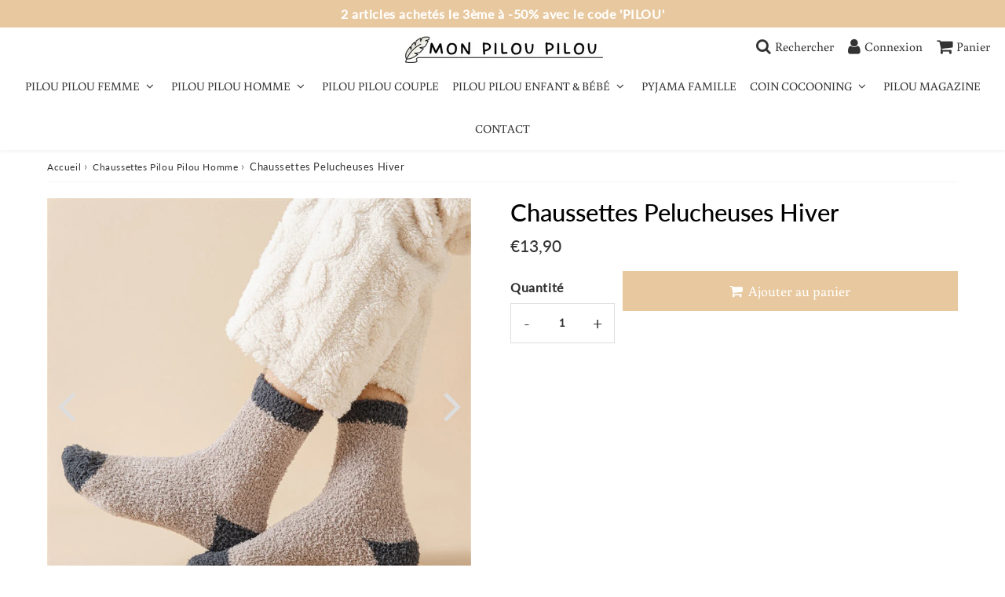

--- FILE ---
content_type: text/html; charset=utf-8
request_url: https://monpiloupilou.fr/products/chaussettes-pelucheuses-hiver
body_size: 27192
content:

<!doctype html>
<html class="no-touch no-js" lang="fr">
<head><meta charset="utf-8">
  <meta http-equiv="X-UA-Compatible" content="IE=edge,chrome=1">
  <meta name="viewport" content="width=device-width, initial-scale=1.0, shrink-to-fit=no" />
  <meta name="theme-color" content="#ffffff"><link rel="shortcut icon" href="//monpiloupilou.fr/cdn/shop/files/Favicon_Mon_Pilou_Pilou_32x32.png?v=1688572388" type="image/png" />
  <link rel="apple-touch-icon" href="//monpiloupilou.fr/cdn/shop/files/Favicon_Mon_Pilou_Pilou_128x128.png?v=1688572388"><title>
    Chaussettes Pelucheuses Hiver
  </title>       
  <meta name="description" content="Chaussettes Polaires Grises Chaudes Homme.   Des chaussettes chaudes pour l&#39;hiver, qui n&#39;en a pas déjà rêvé ? Le souci, c&#39;est qu&#39;il est parfois difficile de trouver des paires de chaussettes polaires homme de qualité, mais comme toujours, nous sommes là pour vous servir ! Chez Mon Pilou Pilou nous avons designé et élab">
<meta property="og:site_name" content="Mon Pilou Pilou">
<meta property="og:url" content="https://monpiloupilou.fr/products/chaussettes-pelucheuses-hiver">
<meta property="og:title" content="Chaussettes Pelucheuses Hiver">
<meta property="og:type" content="product">


<meta property="og:description" content="Chaussettes Polaires Grises Chaudes Homme.   Des chaussettes chaudes pour l&#39;hiver, qui n&#39;en a pas déjà rêvé ? Le souci, c&#39;est qu&#39;il est parfois difficile de trouver des paires de chaussettes polaires homme de qualité, mais comme toujours, nous sommes là pour vous servir ! Chez Mon Pilou Pilou nous avons designé et élab">

<meta property="og:price:amount" content="13,90">
  <meta property="og:price:currency" content="EUR"><meta property="og:image" content="http://monpiloupilou.fr/cdn/shop/files/chaussettes-pelucheuses-hiver_1_1024x1024.jpg?v=1694715433"><meta property="og:image" content="http://monpiloupilou.fr/cdn/shop/files/chaussettes-pelucheuses-hiver_2_1024x1024.jpg?v=1694715433"><meta property="og:image" content="http://monpiloupilou.fr/cdn/shop/files/chaussettes-pelucheuses-hiver_3_1024x1024.jpg?v=1694715433">
<meta property="og:image:secure_url" content="https://monpiloupilou.fr/cdn/shop/files/chaussettes-pelucheuses-hiver_1_1024x1024.jpg?v=1694715433"><meta property="og:image:secure_url" content="https://monpiloupilou.fr/cdn/shop/files/chaussettes-pelucheuses-hiver_2_1024x1024.jpg?v=1694715433"><meta property="og:image:secure_url" content="https://monpiloupilou.fr/cdn/shop/files/chaussettes-pelucheuses-hiver_3_1024x1024.jpg?v=1694715433">



  <meta name="twitter:card" content="summary_large_image">
  <meta name="twitter:image" content="https://monpiloupilou.fr/cdn/shop/files/chaussettes-pelucheuses-hiver_1_1024x1024.jpg?v=1694715433">
  <meta name="twitter:image:width" content="480">
  <meta name="twitter:image:height" content="480">

<meta name="twitter:title" content="Chaussettes Pelucheuses Hiver">


<meta property="twitter:description" content="Chaussettes Polaires Grises Chaudes Homme.   Des chaussettes chaudes pour l&#39;hiver, qui n&#39;en a pas déjà rêvé ? Le souci, c&#39;est qu&#39;il est parfois difficile de trouver des paires de chaussettes polaires homme de qualité, mais comme toujours, nous sommes là pour vous servir ! Chez Mon Pilou Pilou nous avons designé et élab">



  <link rel="canonical" href="https://monpiloupilou.fr/products/chaussettes-pelucheuses-hiver" />
  
<script>window.performance && window.performance.mark && window.performance.mark('shopify.content_for_header.start');</script><meta name="google-site-verification" content="jri4sEsTtLAi6HoZstqcQ6PoQ3IUvzna_wGx7UeXOXs">
<meta id="shopify-digital-wallet" name="shopify-digital-wallet" content="/73032499542/digital_wallets/dialog">
<link rel="alternate" type="application/json+oembed" href="https://monpiloupilou.fr/products/chaussettes-pelucheuses-hiver.oembed">
<script async="async" src="/checkouts/internal/preloads.js?locale=fr-FR"></script>
<script id="shopify-features" type="application/json">{"accessToken":"552423b969b52750173ad6d0dc55bfb4","betas":["rich-media-storefront-analytics"],"domain":"monpiloupilou.fr","predictiveSearch":true,"shopId":73032499542,"locale":"fr"}</script>
<script>var Shopify = Shopify || {};
Shopify.shop = "mon-pilou-pilou-fr.myshopify.com";
Shopify.locale = "fr";
Shopify.currency = {"active":"EUR","rate":"1.0"};
Shopify.country = "FR";
Shopify.theme = {"name":"Speedfly-4-5-2 last","id":150590030166,"schema_name":"Speedfly Theme","schema_version":"4.3.2","theme_store_id":null,"role":"main"};
Shopify.theme.handle = "null";
Shopify.theme.style = {"id":null,"handle":null};
Shopify.cdnHost = "monpiloupilou.fr/cdn";
Shopify.routes = Shopify.routes || {};
Shopify.routes.root = "/";</script>
<script type="module">!function(o){(o.Shopify=o.Shopify||{}).modules=!0}(window);</script>
<script>!function(o){function n(){var o=[];function n(){o.push(Array.prototype.slice.apply(arguments))}return n.q=o,n}var t=o.Shopify=o.Shopify||{};t.loadFeatures=n(),t.autoloadFeatures=n()}(window);</script>
<script id="shop-js-analytics" type="application/json">{"pageType":"product"}</script>
<script defer="defer" async type="module" src="//monpiloupilou.fr/cdn/shopifycloud/shop-js/modules/v2/client.init-shop-cart-sync_BcDpqI9l.fr.esm.js"></script>
<script defer="defer" async type="module" src="//monpiloupilou.fr/cdn/shopifycloud/shop-js/modules/v2/chunk.common_a1Rf5Dlz.esm.js"></script>
<script defer="defer" async type="module" src="//monpiloupilou.fr/cdn/shopifycloud/shop-js/modules/v2/chunk.modal_Djra7sW9.esm.js"></script>
<script type="module">
  await import("//monpiloupilou.fr/cdn/shopifycloud/shop-js/modules/v2/client.init-shop-cart-sync_BcDpqI9l.fr.esm.js");
await import("//monpiloupilou.fr/cdn/shopifycloud/shop-js/modules/v2/chunk.common_a1Rf5Dlz.esm.js");
await import("//monpiloupilou.fr/cdn/shopifycloud/shop-js/modules/v2/chunk.modal_Djra7sW9.esm.js");

  window.Shopify.SignInWithShop?.initShopCartSync?.({"fedCMEnabled":true,"windoidEnabled":true});

</script>
<script>(function() {
  var isLoaded = false;
  function asyncLoad() {
    if (isLoaded) return;
    isLoaded = true;
    var urls = ["https:\/\/myfaqprime.appspot.com\/bot\/bot-primelite.js?shop=mon-pilou-pilou-fr.myshopify.com","https:\/\/ecommerce.ordertracker.com\/orderstatus.js?shop=mon-pilou-pilou-fr.myshopify.com","https:\/\/static.klaviyo.com\/onsite\/js\/klaviyo.js?company_id=UDibQ7\u0026shop=mon-pilou-pilou-fr.myshopify.com"];
    for (var i = 0; i < urls.length; i++) {
      var s = document.createElement('script');
      s.type = 'text/javascript';
      s.async = true;
      s.src = urls[i];
      var x = document.getElementsByTagName('script')[0];
      x.parentNode.insertBefore(s, x);
    }
  };
  if(window.attachEvent) {
    window.attachEvent('onload', asyncLoad);
  } else {
    window.addEventListener('load', asyncLoad, false);
  }
})();</script>
<script id="__st">var __st={"a":73032499542,"offset":3600,"reqid":"3458daad-b6a3-4b8a-b932-d20c12a7ea03-1769219282","pageurl":"monpiloupilou.fr\/products\/chaussettes-pelucheuses-hiver","u":"102d9c5ee900","p":"product","rtyp":"product","rid":8391060685142};</script>
<script>window.ShopifyPaypalV4VisibilityTracking = true;</script>
<script id="captcha-bootstrap">!function(){'use strict';const t='contact',e='account',n='new_comment',o=[[t,t],['blogs',n],['comments',n],[t,'customer']],c=[[e,'customer_login'],[e,'guest_login'],[e,'recover_customer_password'],[e,'create_customer']],r=t=>t.map((([t,e])=>`form[action*='/${t}']:not([data-nocaptcha='true']) input[name='form_type'][value='${e}']`)).join(','),a=t=>()=>t?[...document.querySelectorAll(t)].map((t=>t.form)):[];function s(){const t=[...o],e=r(t);return a(e)}const i='password',u='form_key',d=['recaptcha-v3-token','g-recaptcha-response','h-captcha-response',i],f=()=>{try{return window.sessionStorage}catch{return}},m='__shopify_v',_=t=>t.elements[u];function p(t,e,n=!1){try{const o=window.sessionStorage,c=JSON.parse(o.getItem(e)),{data:r}=function(t){const{data:e,action:n}=t;return t[m]||n?{data:e,action:n}:{data:t,action:n}}(c);for(const[e,n]of Object.entries(r))t.elements[e]&&(t.elements[e].value=n);n&&o.removeItem(e)}catch(o){console.error('form repopulation failed',{error:o})}}const l='form_type',E='cptcha';function T(t){t.dataset[E]=!0}const w=window,h=w.document,L='Shopify',v='ce_forms',y='captcha';let A=!1;((t,e)=>{const n=(g='f06e6c50-85a8-45c8-87d0-21a2b65856fe',I='https://cdn.shopify.com/shopifycloud/storefront-forms-hcaptcha/ce_storefront_forms_captcha_hcaptcha.v1.5.2.iife.js',D={infoText:'Protégé par hCaptcha',privacyText:'Confidentialité',termsText:'Conditions'},(t,e,n)=>{const o=w[L][v],c=o.bindForm;if(c)return c(t,g,e,D).then(n);var r;o.q.push([[t,g,e,D],n]),r=I,A||(h.body.append(Object.assign(h.createElement('script'),{id:'captcha-provider',async:!0,src:r})),A=!0)});var g,I,D;w[L]=w[L]||{},w[L][v]=w[L][v]||{},w[L][v].q=[],w[L][y]=w[L][y]||{},w[L][y].protect=function(t,e){n(t,void 0,e),T(t)},Object.freeze(w[L][y]),function(t,e,n,w,h,L){const[v,y,A,g]=function(t,e,n){const i=e?o:[],u=t?c:[],d=[...i,...u],f=r(d),m=r(i),_=r(d.filter((([t,e])=>n.includes(e))));return[a(f),a(m),a(_),s()]}(w,h,L),I=t=>{const e=t.target;return e instanceof HTMLFormElement?e:e&&e.form},D=t=>v().includes(t);t.addEventListener('submit',(t=>{const e=I(t);if(!e)return;const n=D(e)&&!e.dataset.hcaptchaBound&&!e.dataset.recaptchaBound,o=_(e),c=g().includes(e)&&(!o||!o.value);(n||c)&&t.preventDefault(),c&&!n&&(function(t){try{if(!f())return;!function(t){const e=f();if(!e)return;const n=_(t);if(!n)return;const o=n.value;o&&e.removeItem(o)}(t);const e=Array.from(Array(32),(()=>Math.random().toString(36)[2])).join('');!function(t,e){_(t)||t.append(Object.assign(document.createElement('input'),{type:'hidden',name:u})),t.elements[u].value=e}(t,e),function(t,e){const n=f();if(!n)return;const o=[...t.querySelectorAll(`input[type='${i}']`)].map((({name:t})=>t)),c=[...d,...o],r={};for(const[a,s]of new FormData(t).entries())c.includes(a)||(r[a]=s);n.setItem(e,JSON.stringify({[m]:1,action:t.action,data:r}))}(t,e)}catch(e){console.error('failed to persist form',e)}}(e),e.submit())}));const S=(t,e)=>{t&&!t.dataset[E]&&(n(t,e.some((e=>e===t))),T(t))};for(const o of['focusin','change'])t.addEventListener(o,(t=>{const e=I(t);D(e)&&S(e,y())}));const B=e.get('form_key'),M=e.get(l),P=B&&M;t.addEventListener('DOMContentLoaded',(()=>{const t=y();if(P)for(const e of t)e.elements[l].value===M&&p(e,B);[...new Set([...A(),...v().filter((t=>'true'===t.dataset.shopifyCaptcha))])].forEach((e=>S(e,t)))}))}(h,new URLSearchParams(w.location.search),n,t,e,['guest_login'])})(!0,!0)}();</script>
<script integrity="sha256-4kQ18oKyAcykRKYeNunJcIwy7WH5gtpwJnB7kiuLZ1E=" data-source-attribution="shopify.loadfeatures" defer="defer" src="//monpiloupilou.fr/cdn/shopifycloud/storefront/assets/storefront/load_feature-a0a9edcb.js" crossorigin="anonymous"></script>
<script data-source-attribution="shopify.dynamic_checkout.dynamic.init">var Shopify=Shopify||{};Shopify.PaymentButton=Shopify.PaymentButton||{isStorefrontPortableWallets:!0,init:function(){window.Shopify.PaymentButton.init=function(){};var t=document.createElement("script");t.src="https://monpiloupilou.fr/cdn/shopifycloud/portable-wallets/latest/portable-wallets.fr.js",t.type="module",document.head.appendChild(t)}};
</script>
<script data-source-attribution="shopify.dynamic_checkout.buyer_consent">
  function portableWalletsHideBuyerConsent(e){var t=document.getElementById("shopify-buyer-consent"),n=document.getElementById("shopify-subscription-policy-button");t&&n&&(t.classList.add("hidden"),t.setAttribute("aria-hidden","true"),n.removeEventListener("click",e))}function portableWalletsShowBuyerConsent(e){var t=document.getElementById("shopify-buyer-consent"),n=document.getElementById("shopify-subscription-policy-button");t&&n&&(t.classList.remove("hidden"),t.removeAttribute("aria-hidden"),n.addEventListener("click",e))}window.Shopify?.PaymentButton&&(window.Shopify.PaymentButton.hideBuyerConsent=portableWalletsHideBuyerConsent,window.Shopify.PaymentButton.showBuyerConsent=portableWalletsShowBuyerConsent);
</script>
<script data-source-attribution="shopify.dynamic_checkout.cart.bootstrap">document.addEventListener("DOMContentLoaded",(function(){function t(){return document.querySelector("shopify-accelerated-checkout-cart, shopify-accelerated-checkout")}if(t())Shopify.PaymentButton.init();else{new MutationObserver((function(e,n){t()&&(Shopify.PaymentButton.init(),n.disconnect())})).observe(document.body,{childList:!0,subtree:!0})}}));
</script>
<link id="shopify-accelerated-checkout-styles" rel="stylesheet" media="screen" href="https://monpiloupilou.fr/cdn/shopifycloud/portable-wallets/latest/accelerated-checkout-backwards-compat.css" crossorigin="anonymous">
<style id="shopify-accelerated-checkout-cart">
        #shopify-buyer-consent {
  margin-top: 1em;
  display: inline-block;
  width: 100%;
}

#shopify-buyer-consent.hidden {
  display: none;
}

#shopify-subscription-policy-button {
  background: none;
  border: none;
  padding: 0;
  text-decoration: underline;
  font-size: inherit;
  cursor: pointer;
}

#shopify-subscription-policy-button::before {
  box-shadow: none;
}

      </style>

<script>window.performance && window.performance.mark && window.performance.mark('shopify.content_for_header.end');</script> 

  <!-- CSS - JS ================================================== -->     
  <link rel="preconnect" href="https://cdn.shopify.com" as="style" crossorigin>
  <link rel="preconnect" href="https://fonts.shopifycdn.com" crossorigin>  
  <link rel="preconnect" href="https://v.shopify.com" /> 
  <link rel="preconnect" href="https://cdn.shopifycloud.com" /> 
  <link rel="preconnect" href="https://monorail-edge.shopifysvc.com">  
  <link rel="preconnect" href="https://cdnjs.cloudflare.com">   

  
<style data-shopify>

@font-face {
  font-family: Lato;
  font-weight: 400;
  font-style: normal;
  font-display: swap;
  src: url("//monpiloupilou.fr/cdn/fonts/lato/lato_n4.c3b93d431f0091c8be23185e15c9d1fee1e971c5.woff2") format("woff2"),
       url("//monpiloupilou.fr/cdn/fonts/lato/lato_n4.d5c00c781efb195594fd2fd4ad04f7882949e327.woff") format("woff");
}


@font-face {
  font-family: Lato;
  font-weight: 400;
  font-style: normal;
  font-display: swap;
  src: url("//monpiloupilou.fr/cdn/fonts/lato/lato_n4.c3b93d431f0091c8be23185e15c9d1fee1e971c5.woff2") format("woff2"),
       url("//monpiloupilou.fr/cdn/fonts/lato/lato_n4.d5c00c781efb195594fd2fd4ad04f7882949e327.woff") format("woff");
}

@font-face {
  font-family: Lato;
  font-weight: 500;
  font-style: normal;
  font-display: swap;
  src: url("//monpiloupilou.fr/cdn/fonts/lato/lato_n5.b2fec044fbe05725e71d90882e5f3b21dae2efbd.woff2") format("woff2"),
       url("//monpiloupilou.fr/cdn/fonts/lato/lato_n5.f25a9a5c73ff9372e69074488f99e8ac702b5447.woff") format("woff");
}

@font-face {
  font-family: Buenard;
  font-weight: 400;
  font-style: normal;
  font-display: swap;
  src: url("//monpiloupilou.fr/cdn/fonts/buenard/buenard_n4.49f125e176a584c6619e5ec92cb6a1fc5dc90b19.woff2") format("woff2"),
       url("//monpiloupilou.fr/cdn/fonts/buenard/buenard_n4.f7f42fa88e869d12c3964facd092295b768988df.woff") format("woff");
}



:root {

  /* Width variables */
  --page-width: 1200px;
  --section-spaced: 3rem; 
  --gutter: 2rem;
  --gutter-half: calc(var(--gutter) / 2);
  --gutter-quarter: calc(var(--gutter) / 4);

  /* FONT */

  /* Titles Font */
  --headerFontStack: Lato, sans-serif;
  --headerFontWeight: 500;

  /* Body Font */
  --bodyFontStack: Lato, sans-serif;
  --baseFontSize: 1.6rem;
  --baseFontSizeMobile: 1.5rem;

  /* Navigation and Button Font */
  --accentFontStack: Buenard, serif;
  --accentFontWeight: ;

  /* FONT SIZES */

  --h1FontSize: 3.1rem;
  --h2FontSize: 2.8rem;
  --h3FontSize: 2.4rem;
  --h4FontSize: 2.1rem;
  --h5FontSize: 1.9rem;

  --h1FontSizeSm: 2.2rem;
  --h2FontSizeSm: 2rem;
  --h3FontSizeSm: 1.8rem;
  --h4FontSizeSm: 1.7rem;
  --h5FontSizeSm: 1.6rem;

  --btnAtcFontSize: 1.8rem;
  --btnFontSize: 1.6rem;
  --btnPadding: 1.6rem;
  --btnAtcPadding: 1.6rem;
  
  --btnFontWeight: 500;
  
  --navFontSize: 1.5rem;

  --priceFontSize: 2.1rem;
  --priceFontSizeSmall: 1.6rem;
  
  /* COLORS */

  /* General colors */
  --colorBody: #ffffff;
  --colorTextBody: #333333;
  --colorTextTitle: #333333; 

  --colorSectionTitles: #000000;
  --colorSectionTitlesBg: ;
  --colorError: #b9b9b9;
  --colorPrice: #333;
  --colorPrice2: #333;
  
  --colorPriceBg: #e8c89e;
  --colorPriceText: #fff; 

  /* Button colors */
  
  --colorBtnPrimaryBg: #333;
  --colorBtnPrimaryText: #fff;
  --sizeBtnPrimaryBorder: 0px; 
  --colorBtnPrimaryBorder: #333;
  --colorBtnPrimaryBgHover: #222;
  --colorBtnPrimaryTextHover: #fff;
  --colorBtnPrimaryBorderHover: #333;

  --colorBtnSecondaryBg: #dcdcdc;
  --colorBtnSecondaryText: #666;  
  --sizeBtnSecondaryBorder: 0px;
  --colorBtnSecondaryBorder: #333;
  --colorBtnSecondaryBgHover: #dcdcdc;
  --colorBtnSecondaryTextHover: #555;  
  --colorBtnSecondaryBorderHover: #333;

  --colorBtnThirdBg: ;
  --colorBtnThirdText: #333;  
  --sizeBtnThirdBorder: 1px;
  --colorBtnThirdBorder: #333;

  --colorBtnThirdBgHover: #333;
  --colorBtnThirdTextHover: #FFF;  
  --colorBtnThirdBorderHover: #333;

  --colorBtnAtcText: #fff;
  --colorBtnAtcBg: #e8c89e;
  --colorBtnAtcTextHover: #fff;
  --colorBtnAtcBgHover: #dcbc91;
  --sizeBtnAtcBorder: 0px; 
  --colorBtnAtcBorder: #333;
  --colorBtnBuyNowText: #242424;
  --colorBtnBuyNowBg: #eeb933;

  /* link colors */
  --colorLink: #186ab9;

 /* Site Header */
  --headerBackground: #fff;
  --headerText: #333;
  --headerButtonAndSearch: ;
  --headerSearchColor: #333;
  --headerSearchBgColor: rgba(0,0,0,0);
  --headerActionCartColor: #333;
  --headerActionCartBgColor: rgba(0,0,0,0);
  --headerAccountColor: #333;
  --headerAccountBgColor: rgba(0,0,0,0);
  --headerCartCount: #000000;  
  --topheaderTextColor:#fff;
  --topheaderBgColor:#e8c89e;
  --sectionCollectionColorText:#fff;
  --sectionCollectionColorBg:rgba(51, 51, 51, 0.8);
  --sectionCollectionColorTextHover:#fff;
  --sectionCollectionColorBgHover:rgba(17, 17, 17, 0.8);

  --sectionHeaderColorIcon1: ;
  --sectionHeaderColorIcon2: ;

  --searchAutoCompleteBg: #fff;
  --searchAutoCompleteBorder: #ddd;
  --searchAutoCompleteColor: #333;
  --searchModalBgColor: rgba(0, 0, 0, 0.9);
  --searchModalBtnCloseColor: #FFF;
  --searchModalBlocBorderColor: #FFF;
  --searchModalBlocTextColor: #FFF;
  --searchModalBlocIconColor: #FFF;

  /* Product */

  --navProductsText: #333333;
  --tabColor: #333;
  --tabBgColor: #F0F0F0;
  --tabBorderColor: #ddd;
  
  --variantLabel: #333;
  --swatchBtnColor: #333;
  --swatchBtnBgColor: #fff;
  --swatchBtnBorderColor: #eee;
  --swatchBtnColorHover: #333;
  --swatchBtnBgColorHover: #fff;
  --swatchBtnBorderColorHover: #333;
  --swatchBtnBorderWidth: 40;  
  --variant-box-shadow: 0 0 0px ;

  /* Cart */
  --headerCartColor: #333;
  --headerCartBg: #fff;
  --headerCartBorder: #DDD;

  /* Nav background */
  --colorNav: #fff;
  --colorNavText: #333;
  --colorNavTextHover: #555;
  --colorNavTextHover2: #555;
  --colorNav2: #fff;
  --colorNav2Text: #333;
  --colorMegamenu: #fff;

  /* Mobile Nav Bar */
  --mobileNavBarHeight: 50px;

  /* Product */
  --productStockBg: #ffe8e8;
  --productStockBgActive: #ca0000;
  --productQtyColor: #333333;
  --productQtyBgColor: rgba(0,0,0,0);
  --colorBorder: #dedede;

  /* Blog */
  --blog-summary-bg-color: #F9F9F9;
  --blog-summary-border-color: #dddddd;
  --blog-summary-title-color: #333333;
  --blog-summary-link-color: #186ab9;
  

  /* Slider */
  --slider_title_color: #fff;
  --slider_bgtitle_color: ;
  --slider_text_color: #FFFFFF;
  --slider_bgtext_color: ;
  --slider_btn_title_color: #fff;
  --slider_btn_bgtitle_color: ;
  --slider_btn_text_hover_title_color: #333;
  --slider_btn_bg_hover_title_color: #FFF;
  --slider_btn_border_color: #FFF;
  --slider_btn_border_hover_color: #FFF;

  --slider_btn2_title_color: #333;
  --slider_btn2_bgtitle_color: #ffffff;
  --slider_btn2_text_hover_title_color: #fff;
  --slider_btn2_bg_hover_title_color: #333;
  --slider_btn2_border_color: #333;
  --slider_btn2_border_hover_color: #333;

  --slider_angle: #ddd;
  --slider_btn_scroll_color: #2e3438;
  --slider_btn_scroll_bg_color: rgba(255, 255, 255, 0.7);
  --slider_dots_color: #fff;
  --slider_dots_color_hover: #e0932f;

  /* Testimonial */
  --color-testimonial: #000000;
  --color-testimonial-star: #333333;
  --color-testimonial-arrow-bg: ;
  --color-testimonial-arrow: #333333;

  /* FAQ */
  --colorFaqPanelTitle: #333;
  --colorFaqPanelTitleBg: ;
  --colorFaqPanelText: #333;
  --colorFaqPanelTextBg: ;
  --colorFaqPanelBorder: #DEDEDE;

  /* newsletter */
  --color-newsletter-form-field: #333333;
  --color-newsletter-form-field-bg: #DEDEDE;
  --color-newsletter-form-btn: #FFFFFF;
  --color-newsletter-form-btn-bg: #333333;

  /* newsletter popup */
  --newsletterPopupColor: #333;
  --newsletterPopupBgColor: #fff;
  --newsletterPopupClose: #fff;
  --newsletterPopupBgClose: #911b1b;

  /* sticky bar */
  --stickybarColor: #333;
  --stickybarBgColor: #fff;
  --stickybarPositionTop: auto;
  --stickybarPositionBottom: 0;

  /* bundles */
  --bundleColor: #333;
  --bundleBgColor: #f0f0f0;
  --bundleStarColor: #ecb122;

  /* special offer */
  --specialOfferColor: #333;
  --specialOfferBgColor: #FFFFFF;
  --specialOfferColorActive: #333;
  --specialOfferBgColorActive: #f5f5f5;
  --specialOfferPrice: #f50a0a;
  --specialOfferBorderColor: #F0F0F0;
  --specialOfferChecked: #333;

  /* Site Footer */
  --colorFooterBg: #e8c89e;
  --colorFooterTitle: #ffffff;
  --colorFooterText: #ffffff;
  --colorSvg:#000;
  --colorFooterBgBtn: #222;
  --colorFooterBgBtnText: #eee;
  --colorFooterBgInput: #ffffff;
  --colorFooterBgInputText: #eee;
  --colorBackToTop1: #fff;
  --colorBackToTop2: rgba(51, 51, 51, 0.9);
  --colorFooterSocialLinks: #bbbbbb;


  /* Size chart */
  --sizeChartColor: #333;
  --sizeChartBg: #FFF;
  --sizeChartTitleColor: #fff;
  --sizeChartTitleBg: #333;

  /* Helper colors */
  --disabledGrey: #f6f6f6;
  --disabledBorder: var(--disabledGrey);
  --errorRed: #dc0000;
  --errorRedBg: var(--errorRed);
  --successGreen: #0a942a;

  /* Radius */
  --radius: 2px;
  --btnBorderRadius:0px;

 /* Share buttons  */
  --shareButtonHeight: 22px;
  --shareButtonCleanHeight: 30px;
  --shareBorderColor: #ececec;

 /* Collections */
  --filterIconWidth: 12px;
  --innerFilterIconWidth: 6px;

  /* Placeholder colors */
  --color-blankstate: rgba(var(--colorTextBody), 0.35);
  --color-blankstate-border: rgba(var(--colorTextBody), 0.2);
  --color-blankstate-background: rgba(var(--colorTextBody), 0.1);
  --color-text-body-opacity1: rgba(51, 51, 51, 0.05);
  --color-text-body-opacity2: rgba(51, 51, 51, 0.1);
  --color-text-body-opacity3: rgba(51, 51, 51, 0.2);
  --color-text-body-opacity4: rgba(51, 51, 51, 0.3);

  /*  SPACINGS */

  /* Letter Spacing */
  --titleLetterSpacing: 0px;
  --navLetterSpacing: 0px;
  --btnLetterSpacing: 0px;  
  
}    

.color-scheme-1, .shopify-section .color-scheme-1 > div {
  background: #F0F0F0;
  color: #333333;
   --colorSectionTitles: #333333; 
}

.color-scheme-2, .shopify-section .color-scheme-2 > div {
  background: #4c96c1;
  color: #FFFFFF;
  --colorSectionTitles: #FFFFFF; 
}

.color-scheme-3, .shopify-section .color-scheme-3 > div  {
  background: #e0932f;
  color: #FFFFFF;
  --colorSectionTitles: #FFFFFF; 
}


.color-scheme-inverse, .shopify-section .color-scheme-inverse > div {
  color: #F0F0F0;
  background: #333333;
}
.color-scheme-inverse * {
  --colorSectionTitles: #F0F0F0; 
}
.color-scheme-1 .btn-inherit, .shopify-section .color-scheme-1 .btn-inherit { 
  --colorBtnPrimaryBorder: #333333;
}
.color-scheme-2 .btn-inherit, .shopify-section .color-scheme-2 .btn-inherit { 
  --colorBtnPrimaryBorder: #FFFFFF;
}
.color-scheme-3 .btn-inherit, .shopify-section .color-scheme-3 .btn-inherit { 
  --colorBtnPrimaryBorder: #FFFFFF;
}
.color-scheme-3 .btn-inherit, .shopify-section .color-scheme-4 .btn-inherit { 
  --colorBtnThirdBorder: ;
}
.color-scheme-inverse .btn-inherit, .shopify-section .color-scheme-inverse .btn-inherit {
  --colorBtnPrimaryBg: #fff;
  --colorBtnPrimaryText: #333;
  --colorBtnPrimaryBorder: #fff;
}

/*.shopify-section .color-scheme-1:not(.image-with-text-section), .shopify-section .color-scheme-2:not(.image-with-text-section), 
.shopify-section .color-scheme-3:not(.image-with-text-section), .shopify-section .color-scheme-inverse:not(.image-with-text-section) {
  padding:var(--section-spaced) 0;
}
*/

.shopify-section .color-scheme:not(.color-scheme-none) .color-scheme-inner {  
   padding:var(--gutter);
}
.shopify-section .color-scheme-1 .color-scheme-inner {
   background: rgba(51, 51, 51, 0.05);  
}
.shopify-section .color-scheme-2 .color-scheme-inner {
   background: rgba(255, 255, 255, 0.05);  
}
.shopify-section .color-scheme-3 .color-scheme-inner {
   background: rgba(255, 255, 255, 0.05);  
}
.shopify-section .color-scheme-inverse .color-scheme-inner {
   background: rgba(240, 240, 240, 0.05);  
}




</style>
 
 
  <link rel="preload" href=//monpiloupilou.fr/cdn/shop/t/4/assets/font-awesome.min.css?v=59040154407135454421696178164 as="style" onload="this.rel='stylesheet'">  

  <link href="//monpiloupilou.fr/cdn/shop/t/4/assets/theme.css?v=98965447089939122701696178164" rel="stylesheet" type="text/css" media="all" />
  
  <script src="//monpiloupilou.fr/cdn/shop/t/4/assets/vendor.js?v=45007066030548803271688227565" defer></script> 
  <script src="//monpiloupilou.fr/cdn/shop/t/4/assets/jquery-3.6.0.min.js?v=115860211936397945481688227564"></script> 
  <script src="//monpiloupilou.fr/cdn/shop/t/4/assets/theme.js?v=124074980140232237591689091618" defer></script>   
   
  
  

     
  
  <!-- Code script ================================================== -->
       
  

  <style>
    .slideshow .slide:not(:first-child), .slick-slider .slick-slide:not(:first-child) { display: none; opacity: 0; }
    .slideshow.slick-initialized .slide, .slick-slider.slick-initialized .slick-slide, .slick-slider.slick-initialized .slideshow-show-true  { display: block !important; opacity: 1; } 
    .slick-slider  { opacity: 0; }
    .slick-slider.slick-initialized { opacity: 1 !important; }
  </style>
  

<!-- BEGIN app block: shopify://apps/klaviyo-email-marketing-sms/blocks/klaviyo-onsite-embed/2632fe16-c075-4321-a88b-50b567f42507 -->












  <script async src="https://static.klaviyo.com/onsite/js/UDibQ7/klaviyo.js?company_id=UDibQ7"></script>
  <script>!function(){if(!window.klaviyo){window._klOnsite=window._klOnsite||[];try{window.klaviyo=new Proxy({},{get:function(n,i){return"push"===i?function(){var n;(n=window._klOnsite).push.apply(n,arguments)}:function(){for(var n=arguments.length,o=new Array(n),w=0;w<n;w++)o[w]=arguments[w];var t="function"==typeof o[o.length-1]?o.pop():void 0,e=new Promise((function(n){window._klOnsite.push([i].concat(o,[function(i){t&&t(i),n(i)}]))}));return e}}})}catch(n){window.klaviyo=window.klaviyo||[],window.klaviyo.push=function(){var n;(n=window._klOnsite).push.apply(n,arguments)}}}}();</script>

  
    <script id="viewed_product">
      if (item == null) {
        var _learnq = _learnq || [];

        var MetafieldReviews = null
        var MetafieldYotpoRating = null
        var MetafieldYotpoCount = null
        var MetafieldLooxRating = null
        var MetafieldLooxCount = null
        var okendoProduct = null
        var okendoProductReviewCount = null
        var okendoProductReviewAverageValue = null
        try {
          // The following fields are used for Customer Hub recently viewed in order to add reviews.
          // This information is not part of __kla_viewed. Instead, it is part of __kla_viewed_reviewed_items
          MetafieldReviews = {};
          MetafieldYotpoRating = null
          MetafieldYotpoCount = null
          MetafieldLooxRating = null
          MetafieldLooxCount = null

          okendoProduct = null
          // If the okendo metafield is not legacy, it will error, which then requires the new json formatted data
          if (okendoProduct && 'error' in okendoProduct) {
            okendoProduct = null
          }
          okendoProductReviewCount = okendoProduct ? okendoProduct.reviewCount : null
          okendoProductReviewAverageValue = okendoProduct ? okendoProduct.reviewAverageValue : null
        } catch (error) {
          console.error('Error in Klaviyo onsite reviews tracking:', error);
        }

        var item = {
          Name: "Chaussettes Pelucheuses Hiver",
          ProductID: 8391060685142,
          Categories: ["Chaussettes Pilou Pilou Homme","Pilou Pilou Homme","Vêtements Pilou Pilou"],
          ImageURL: "https://monpiloupilou.fr/cdn/shop/files/chaussettes-pelucheuses-hiver_1_grande.jpg?v=1694715433",
          URL: "https://monpiloupilou.fr/products/chaussettes-pelucheuses-hiver",
          Brand: "Mon Pilou Pilou",
          Price: "€13,90",
          Value: "13,90",
          CompareAtPrice: "€0,68"
        };
        _learnq.push(['track', 'Viewed Product', item]);
        _learnq.push(['trackViewedItem', {
          Title: item.Name,
          ItemId: item.ProductID,
          Categories: item.Categories,
          ImageUrl: item.ImageURL,
          Url: item.URL,
          Metadata: {
            Brand: item.Brand,
            Price: item.Price,
            Value: item.Value,
            CompareAtPrice: item.CompareAtPrice
          },
          metafields:{
            reviews: MetafieldReviews,
            yotpo:{
              rating: MetafieldYotpoRating,
              count: MetafieldYotpoCount,
            },
            loox:{
              rating: MetafieldLooxRating,
              count: MetafieldLooxCount,
            },
            okendo: {
              rating: okendoProductReviewAverageValue,
              count: okendoProductReviewCount,
            }
          }
        }]);
      }
    </script>
  




  <script>
    window.klaviyoReviewsProductDesignMode = false
  </script>







<!-- END app block --><link href="https://monorail-edge.shopifysvc.com" rel="dns-prefetch">
<script>(function(){if ("sendBeacon" in navigator && "performance" in window) {try {var session_token_from_headers = performance.getEntriesByType('navigation')[0].serverTiming.find(x => x.name == '_s').description;} catch {var session_token_from_headers = undefined;}var session_cookie_matches = document.cookie.match(/_shopify_s=([^;]*)/);var session_token_from_cookie = session_cookie_matches && session_cookie_matches.length === 2 ? session_cookie_matches[1] : "";var session_token = session_token_from_headers || session_token_from_cookie || "";function handle_abandonment_event(e) {var entries = performance.getEntries().filter(function(entry) {return /monorail-edge.shopifysvc.com/.test(entry.name);});if (!window.abandonment_tracked && entries.length === 0) {window.abandonment_tracked = true;var currentMs = Date.now();var navigation_start = performance.timing.navigationStart;var payload = {shop_id: 73032499542,url: window.location.href,navigation_start,duration: currentMs - navigation_start,session_token,page_type: "product"};window.navigator.sendBeacon("https://monorail-edge.shopifysvc.com/v1/produce", JSON.stringify({schema_id: "online_store_buyer_site_abandonment/1.1",payload: payload,metadata: {event_created_at_ms: currentMs,event_sent_at_ms: currentMs}}));}}window.addEventListener('pagehide', handle_abandonment_event);}}());</script>
<script id="web-pixels-manager-setup">(function e(e,d,r,n,o){if(void 0===o&&(o={}),!Boolean(null===(a=null===(i=window.Shopify)||void 0===i?void 0:i.analytics)||void 0===a?void 0:a.replayQueue)){var i,a;window.Shopify=window.Shopify||{};var t=window.Shopify;t.analytics=t.analytics||{};var s=t.analytics;s.replayQueue=[],s.publish=function(e,d,r){return s.replayQueue.push([e,d,r]),!0};try{self.performance.mark("wpm:start")}catch(e){}var l=function(){var e={modern:/Edge?\/(1{2}[4-9]|1[2-9]\d|[2-9]\d{2}|\d{4,})\.\d+(\.\d+|)|Firefox\/(1{2}[4-9]|1[2-9]\d|[2-9]\d{2}|\d{4,})\.\d+(\.\d+|)|Chrom(ium|e)\/(9{2}|\d{3,})\.\d+(\.\d+|)|(Maci|X1{2}).+ Version\/(15\.\d+|(1[6-9]|[2-9]\d|\d{3,})\.\d+)([,.]\d+|)( \(\w+\)|)( Mobile\/\w+|) Safari\/|Chrome.+OPR\/(9{2}|\d{3,})\.\d+\.\d+|(CPU[ +]OS|iPhone[ +]OS|CPU[ +]iPhone|CPU IPhone OS|CPU iPad OS)[ +]+(15[._]\d+|(1[6-9]|[2-9]\d|\d{3,})[._]\d+)([._]\d+|)|Android:?[ /-](13[3-9]|1[4-9]\d|[2-9]\d{2}|\d{4,})(\.\d+|)(\.\d+|)|Android.+Firefox\/(13[5-9]|1[4-9]\d|[2-9]\d{2}|\d{4,})\.\d+(\.\d+|)|Android.+Chrom(ium|e)\/(13[3-9]|1[4-9]\d|[2-9]\d{2}|\d{4,})\.\d+(\.\d+|)|SamsungBrowser\/([2-9]\d|\d{3,})\.\d+/,legacy:/Edge?\/(1[6-9]|[2-9]\d|\d{3,})\.\d+(\.\d+|)|Firefox\/(5[4-9]|[6-9]\d|\d{3,})\.\d+(\.\d+|)|Chrom(ium|e)\/(5[1-9]|[6-9]\d|\d{3,})\.\d+(\.\d+|)([\d.]+$|.*Safari\/(?![\d.]+ Edge\/[\d.]+$))|(Maci|X1{2}).+ Version\/(10\.\d+|(1[1-9]|[2-9]\d|\d{3,})\.\d+)([,.]\d+|)( \(\w+\)|)( Mobile\/\w+|) Safari\/|Chrome.+OPR\/(3[89]|[4-9]\d|\d{3,})\.\d+\.\d+|(CPU[ +]OS|iPhone[ +]OS|CPU[ +]iPhone|CPU IPhone OS|CPU iPad OS)[ +]+(10[._]\d+|(1[1-9]|[2-9]\d|\d{3,})[._]\d+)([._]\d+|)|Android:?[ /-](13[3-9]|1[4-9]\d|[2-9]\d{2}|\d{4,})(\.\d+|)(\.\d+|)|Mobile Safari.+OPR\/([89]\d|\d{3,})\.\d+\.\d+|Android.+Firefox\/(13[5-9]|1[4-9]\d|[2-9]\d{2}|\d{4,})\.\d+(\.\d+|)|Android.+Chrom(ium|e)\/(13[3-9]|1[4-9]\d|[2-9]\d{2}|\d{4,})\.\d+(\.\d+|)|Android.+(UC? ?Browser|UCWEB|U3)[ /]?(15\.([5-9]|\d{2,})|(1[6-9]|[2-9]\d|\d{3,})\.\d+)\.\d+|SamsungBrowser\/(5\.\d+|([6-9]|\d{2,})\.\d+)|Android.+MQ{2}Browser\/(14(\.(9|\d{2,})|)|(1[5-9]|[2-9]\d|\d{3,})(\.\d+|))(\.\d+|)|K[Aa][Ii]OS\/(3\.\d+|([4-9]|\d{2,})\.\d+)(\.\d+|)/},d=e.modern,r=e.legacy,n=navigator.userAgent;return n.match(d)?"modern":n.match(r)?"legacy":"unknown"}(),u="modern"===l?"modern":"legacy",c=(null!=n?n:{modern:"",legacy:""})[u],f=function(e){return[e.baseUrl,"/wpm","/b",e.hashVersion,"modern"===e.buildTarget?"m":"l",".js"].join("")}({baseUrl:d,hashVersion:r,buildTarget:u}),m=function(e){var d=e.version,r=e.bundleTarget,n=e.surface,o=e.pageUrl,i=e.monorailEndpoint;return{emit:function(e){var a=e.status,t=e.errorMsg,s=(new Date).getTime(),l=JSON.stringify({metadata:{event_sent_at_ms:s},events:[{schema_id:"web_pixels_manager_load/3.1",payload:{version:d,bundle_target:r,page_url:o,status:a,surface:n,error_msg:t},metadata:{event_created_at_ms:s}}]});if(!i)return console&&console.warn&&console.warn("[Web Pixels Manager] No Monorail endpoint provided, skipping logging."),!1;try{return self.navigator.sendBeacon.bind(self.navigator)(i,l)}catch(e){}var u=new XMLHttpRequest;try{return u.open("POST",i,!0),u.setRequestHeader("Content-Type","text/plain"),u.send(l),!0}catch(e){return console&&console.warn&&console.warn("[Web Pixels Manager] Got an unhandled error while logging to Monorail."),!1}}}}({version:r,bundleTarget:l,surface:e.surface,pageUrl:self.location.href,monorailEndpoint:e.monorailEndpoint});try{o.browserTarget=l,function(e){var d=e.src,r=e.async,n=void 0===r||r,o=e.onload,i=e.onerror,a=e.sri,t=e.scriptDataAttributes,s=void 0===t?{}:t,l=document.createElement("script"),u=document.querySelector("head"),c=document.querySelector("body");if(l.async=n,l.src=d,a&&(l.integrity=a,l.crossOrigin="anonymous"),s)for(var f in s)if(Object.prototype.hasOwnProperty.call(s,f))try{l.dataset[f]=s[f]}catch(e){}if(o&&l.addEventListener("load",o),i&&l.addEventListener("error",i),u)u.appendChild(l);else{if(!c)throw new Error("Did not find a head or body element to append the script");c.appendChild(l)}}({src:f,async:!0,onload:function(){if(!function(){var e,d;return Boolean(null===(d=null===(e=window.Shopify)||void 0===e?void 0:e.analytics)||void 0===d?void 0:d.initialized)}()){var d=window.webPixelsManager.init(e)||void 0;if(d){var r=window.Shopify.analytics;r.replayQueue.forEach((function(e){var r=e[0],n=e[1],o=e[2];d.publishCustomEvent(r,n,o)})),r.replayQueue=[],r.publish=d.publishCustomEvent,r.visitor=d.visitor,r.initialized=!0}}},onerror:function(){return m.emit({status:"failed",errorMsg:"".concat(f," has failed to load")})},sri:function(e){var d=/^sha384-[A-Za-z0-9+/=]+$/;return"string"==typeof e&&d.test(e)}(c)?c:"",scriptDataAttributes:o}),m.emit({status:"loading"})}catch(e){m.emit({status:"failed",errorMsg:(null==e?void 0:e.message)||"Unknown error"})}}})({shopId: 73032499542,storefrontBaseUrl: "https://monpiloupilou.fr",extensionsBaseUrl: "https://extensions.shopifycdn.com/cdn/shopifycloud/web-pixels-manager",monorailEndpoint: "https://monorail-edge.shopifysvc.com/unstable/produce_batch",surface: "storefront-renderer",enabledBetaFlags: ["2dca8a86"],webPixelsConfigList: [{"id":"3554509142","configuration":"{\"accountID\":\"mon-pilou-pilou-fr\"}","eventPayloadVersion":"v1","runtimeContext":"STRICT","scriptVersion":"5503eca56790d6863e31590c8c364ee3","type":"APP","apiClientId":12388204545,"privacyPurposes":["ANALYTICS","MARKETING","SALE_OF_DATA"],"dataSharingAdjustments":{"protectedCustomerApprovalScopes":["read_customer_email","read_customer_name","read_customer_personal_data","read_customer_phone"]}},{"id":"1105887574","configuration":"{\"config\":\"{\\\"pixel_id\\\":\\\"G-2VD83H0BE3\\\",\\\"target_country\\\":\\\"FR\\\",\\\"gtag_events\\\":[{\\\"type\\\":\\\"begin_checkout\\\",\\\"action_label\\\":\\\"G-2VD83H0BE3\\\"},{\\\"type\\\":\\\"search\\\",\\\"action_label\\\":\\\"G-2VD83H0BE3\\\"},{\\\"type\\\":\\\"view_item\\\",\\\"action_label\\\":[\\\"G-2VD83H0BE3\\\",\\\"MC-YF9ZQW069V\\\"]},{\\\"type\\\":\\\"purchase\\\",\\\"action_label\\\":[\\\"G-2VD83H0BE3\\\",\\\"MC-YF9ZQW069V\\\"]},{\\\"type\\\":\\\"page_view\\\",\\\"action_label\\\":[\\\"G-2VD83H0BE3\\\",\\\"MC-YF9ZQW069V\\\"]},{\\\"type\\\":\\\"add_payment_info\\\",\\\"action_label\\\":\\\"G-2VD83H0BE3\\\"},{\\\"type\\\":\\\"add_to_cart\\\",\\\"action_label\\\":\\\"G-2VD83H0BE3\\\"}],\\\"enable_monitoring_mode\\\":false}\"}","eventPayloadVersion":"v1","runtimeContext":"OPEN","scriptVersion":"b2a88bafab3e21179ed38636efcd8a93","type":"APP","apiClientId":1780363,"privacyPurposes":[],"dataSharingAdjustments":{"protectedCustomerApprovalScopes":["read_customer_address","read_customer_email","read_customer_name","read_customer_personal_data","read_customer_phone"]}},{"id":"194085206","configuration":"{\"tagID\":\"2612945533416\"}","eventPayloadVersion":"v1","runtimeContext":"STRICT","scriptVersion":"18031546ee651571ed29edbe71a3550b","type":"APP","apiClientId":3009811,"privacyPurposes":["ANALYTICS","MARKETING","SALE_OF_DATA"],"dataSharingAdjustments":{"protectedCustomerApprovalScopes":["read_customer_address","read_customer_email","read_customer_name","read_customer_personal_data","read_customer_phone"]}},{"id":"shopify-app-pixel","configuration":"{}","eventPayloadVersion":"v1","runtimeContext":"STRICT","scriptVersion":"0450","apiClientId":"shopify-pixel","type":"APP","privacyPurposes":["ANALYTICS","MARKETING"]},{"id":"shopify-custom-pixel","eventPayloadVersion":"v1","runtimeContext":"LAX","scriptVersion":"0450","apiClientId":"shopify-pixel","type":"CUSTOM","privacyPurposes":["ANALYTICS","MARKETING"]}],isMerchantRequest: false,initData: {"shop":{"name":"Mon Pilou Pilou","paymentSettings":{"currencyCode":"EUR"},"myshopifyDomain":"mon-pilou-pilou-fr.myshopify.com","countryCode":"US","storefrontUrl":"https:\/\/monpiloupilou.fr"},"customer":null,"cart":null,"checkout":null,"productVariants":[{"price":{"amount":13.9,"currencyCode":"EUR"},"product":{"title":"Chaussettes Pelucheuses Hiver","vendor":"Mon Pilou Pilou","id":"8391060685142","untranslatedTitle":"Chaussettes Pelucheuses Hiver","url":"\/products\/chaussettes-pelucheuses-hiver","type":""},"id":"46528659128662","image":{"src":"\/\/monpiloupilou.fr\/cdn\/shop\/files\/chaussettes-pelucheuses-hiver_1.jpg?v=1694715433"},"sku":"14:52751041#Light gray;5:200003528#One Size","title":"Default Title","untranslatedTitle":"Default Title"}],"purchasingCompany":null},},"https://monpiloupilou.fr/cdn","fcfee988w5aeb613cpc8e4bc33m6693e112",{"modern":"","legacy":""},{"shopId":"73032499542","storefrontBaseUrl":"https:\/\/monpiloupilou.fr","extensionBaseUrl":"https:\/\/extensions.shopifycdn.com\/cdn\/shopifycloud\/web-pixels-manager","surface":"storefront-renderer","enabledBetaFlags":"[\"2dca8a86\"]","isMerchantRequest":"false","hashVersion":"fcfee988w5aeb613cpc8e4bc33m6693e112","publish":"custom","events":"[[\"page_viewed\",{}],[\"product_viewed\",{\"productVariant\":{\"price\":{\"amount\":13.9,\"currencyCode\":\"EUR\"},\"product\":{\"title\":\"Chaussettes Pelucheuses Hiver\",\"vendor\":\"Mon Pilou Pilou\",\"id\":\"8391060685142\",\"untranslatedTitle\":\"Chaussettes Pelucheuses Hiver\",\"url\":\"\/products\/chaussettes-pelucheuses-hiver\",\"type\":\"\"},\"id\":\"46528659128662\",\"image\":{\"src\":\"\/\/monpiloupilou.fr\/cdn\/shop\/files\/chaussettes-pelucheuses-hiver_1.jpg?v=1694715433\"},\"sku\":\"14:52751041#Light gray;5:200003528#One Size\",\"title\":\"Default Title\",\"untranslatedTitle\":\"Default Title\"}}]]"});</script><script>
  window.ShopifyAnalytics = window.ShopifyAnalytics || {};
  window.ShopifyAnalytics.meta = window.ShopifyAnalytics.meta || {};
  window.ShopifyAnalytics.meta.currency = 'EUR';
  var meta = {"product":{"id":8391060685142,"gid":"gid:\/\/shopify\/Product\/8391060685142","vendor":"Mon Pilou Pilou","type":"","handle":"chaussettes-pelucheuses-hiver","variants":[{"id":46528659128662,"price":1390,"name":"Chaussettes Pelucheuses Hiver","public_title":null,"sku":"14:52751041#Light gray;5:200003528#One Size"}],"remote":false},"page":{"pageType":"product","resourceType":"product","resourceId":8391060685142,"requestId":"3458daad-b6a3-4b8a-b932-d20c12a7ea03-1769219282"}};
  for (var attr in meta) {
    window.ShopifyAnalytics.meta[attr] = meta[attr];
  }
</script>
<script class="analytics">
  (function () {
    var customDocumentWrite = function(content) {
      var jquery = null;

      if (window.jQuery) {
        jquery = window.jQuery;
      } else if (window.Checkout && window.Checkout.$) {
        jquery = window.Checkout.$;
      }

      if (jquery) {
        jquery('body').append(content);
      }
    };

    var hasLoggedConversion = function(token) {
      if (token) {
        return document.cookie.indexOf('loggedConversion=' + token) !== -1;
      }
      return false;
    }

    var setCookieIfConversion = function(token) {
      if (token) {
        var twoMonthsFromNow = new Date(Date.now());
        twoMonthsFromNow.setMonth(twoMonthsFromNow.getMonth() + 2);

        document.cookie = 'loggedConversion=' + token + '; expires=' + twoMonthsFromNow;
      }
    }

    var trekkie = window.ShopifyAnalytics.lib = window.trekkie = window.trekkie || [];
    if (trekkie.integrations) {
      return;
    }
    trekkie.methods = [
      'identify',
      'page',
      'ready',
      'track',
      'trackForm',
      'trackLink'
    ];
    trekkie.factory = function(method) {
      return function() {
        var args = Array.prototype.slice.call(arguments);
        args.unshift(method);
        trekkie.push(args);
        return trekkie;
      };
    };
    for (var i = 0; i < trekkie.methods.length; i++) {
      var key = trekkie.methods[i];
      trekkie[key] = trekkie.factory(key);
    }
    trekkie.load = function(config) {
      trekkie.config = config || {};
      trekkie.config.initialDocumentCookie = document.cookie;
      var first = document.getElementsByTagName('script')[0];
      var script = document.createElement('script');
      script.type = 'text/javascript';
      script.onerror = function(e) {
        var scriptFallback = document.createElement('script');
        scriptFallback.type = 'text/javascript';
        scriptFallback.onerror = function(error) {
                var Monorail = {
      produce: function produce(monorailDomain, schemaId, payload) {
        var currentMs = new Date().getTime();
        var event = {
          schema_id: schemaId,
          payload: payload,
          metadata: {
            event_created_at_ms: currentMs,
            event_sent_at_ms: currentMs
          }
        };
        return Monorail.sendRequest("https://" + monorailDomain + "/v1/produce", JSON.stringify(event));
      },
      sendRequest: function sendRequest(endpointUrl, payload) {
        // Try the sendBeacon API
        if (window && window.navigator && typeof window.navigator.sendBeacon === 'function' && typeof window.Blob === 'function' && !Monorail.isIos12()) {
          var blobData = new window.Blob([payload], {
            type: 'text/plain'
          });

          if (window.navigator.sendBeacon(endpointUrl, blobData)) {
            return true;
          } // sendBeacon was not successful

        } // XHR beacon

        var xhr = new XMLHttpRequest();

        try {
          xhr.open('POST', endpointUrl);
          xhr.setRequestHeader('Content-Type', 'text/plain');
          xhr.send(payload);
        } catch (e) {
          console.log(e);
        }

        return false;
      },
      isIos12: function isIos12() {
        return window.navigator.userAgent.lastIndexOf('iPhone; CPU iPhone OS 12_') !== -1 || window.navigator.userAgent.lastIndexOf('iPad; CPU OS 12_') !== -1;
      }
    };
    Monorail.produce('monorail-edge.shopifysvc.com',
      'trekkie_storefront_load_errors/1.1',
      {shop_id: 73032499542,
      theme_id: 150590030166,
      app_name: "storefront",
      context_url: window.location.href,
      source_url: "//monpiloupilou.fr/cdn/s/trekkie.storefront.8d95595f799fbf7e1d32231b9a28fd43b70c67d3.min.js"});

        };
        scriptFallback.async = true;
        scriptFallback.src = '//monpiloupilou.fr/cdn/s/trekkie.storefront.8d95595f799fbf7e1d32231b9a28fd43b70c67d3.min.js';
        first.parentNode.insertBefore(scriptFallback, first);
      };
      script.async = true;
      script.src = '//monpiloupilou.fr/cdn/s/trekkie.storefront.8d95595f799fbf7e1d32231b9a28fd43b70c67d3.min.js';
      first.parentNode.insertBefore(script, first);
    };
    trekkie.load(
      {"Trekkie":{"appName":"storefront","development":false,"defaultAttributes":{"shopId":73032499542,"isMerchantRequest":null,"themeId":150590030166,"themeCityHash":"515785257400013230","contentLanguage":"fr","currency":"EUR","eventMetadataId":"ead7f003-d73c-45d7-bb5c-fb30e527fb06"},"isServerSideCookieWritingEnabled":true,"monorailRegion":"shop_domain","enabledBetaFlags":["65f19447"]},"Session Attribution":{},"S2S":{"facebookCapiEnabled":false,"source":"trekkie-storefront-renderer","apiClientId":580111}}
    );

    var loaded = false;
    trekkie.ready(function() {
      if (loaded) return;
      loaded = true;

      window.ShopifyAnalytics.lib = window.trekkie;

      var originalDocumentWrite = document.write;
      document.write = customDocumentWrite;
      try { window.ShopifyAnalytics.merchantGoogleAnalytics.call(this); } catch(error) {};
      document.write = originalDocumentWrite;

      window.ShopifyAnalytics.lib.page(null,{"pageType":"product","resourceType":"product","resourceId":8391060685142,"requestId":"3458daad-b6a3-4b8a-b932-d20c12a7ea03-1769219282","shopifyEmitted":true});

      var match = window.location.pathname.match(/checkouts\/(.+)\/(thank_you|post_purchase)/)
      var token = match? match[1]: undefined;
      if (!hasLoggedConversion(token)) {
        setCookieIfConversion(token);
        window.ShopifyAnalytics.lib.track("Viewed Product",{"currency":"EUR","variantId":46528659128662,"productId":8391060685142,"productGid":"gid:\/\/shopify\/Product\/8391060685142","name":"Chaussettes Pelucheuses Hiver","price":"13.90","sku":"14:52751041#Light gray;5:200003528#One Size","brand":"Mon Pilou Pilou","variant":null,"category":"","nonInteraction":true,"remote":false},undefined,undefined,{"shopifyEmitted":true});
      window.ShopifyAnalytics.lib.track("monorail:\/\/trekkie_storefront_viewed_product\/1.1",{"currency":"EUR","variantId":46528659128662,"productId":8391060685142,"productGid":"gid:\/\/shopify\/Product\/8391060685142","name":"Chaussettes Pelucheuses Hiver","price":"13.90","sku":"14:52751041#Light gray;5:200003528#One Size","brand":"Mon Pilou Pilou","variant":null,"category":"","nonInteraction":true,"remote":false,"referer":"https:\/\/monpiloupilou.fr\/products\/chaussettes-pelucheuses-hiver"});
      }
    });


        var eventsListenerScript = document.createElement('script');
        eventsListenerScript.async = true;
        eventsListenerScript.src = "//monpiloupilou.fr/cdn/shopifycloud/storefront/assets/shop_events_listener-3da45d37.js";
        document.getElementsByTagName('head')[0].appendChild(eventsListenerScript);

})();</script>
<script
  defer
  src="https://monpiloupilou.fr/cdn/shopifycloud/perf-kit/shopify-perf-kit-3.0.4.min.js"
  data-application="storefront-renderer"
  data-shop-id="73032499542"
  data-render-region="gcp-us-east1"
  data-page-type="product"
  data-theme-instance-id="150590030166"
  data-theme-name="Speedfly Theme"
  data-theme-version="4.3.2"
  data-monorail-region="shop_domain"
  data-resource-timing-sampling-rate="10"
  data-shs="true"
  data-shs-beacon="true"
  data-shs-export-with-fetch="true"
  data-shs-logs-sample-rate="1"
  data-shs-beacon-endpoint="https://monpiloupilou.fr/api/collect"
></script>
</head>

<body  id="chaussettes-pelucheuses-hiver" 
  class="template-product">
  
  <div id="pixel-to-watch"></div>
  <div id="shopify-section-header" class="shopify-section header-section">
<div class="section-id-header cont-header noborder-false header5 mobile-hide-top-false">
  
  
  
<div class="header-wrapper">
  
  <div class="topheader topheader-show-true spacing-1"> 
    <div class="topheader__wrapper" style="max-width:100%; display:flex; align-items:center; ">
    
    
      <div class="flash-infos" style="opacity: 0;" data-auto-play-speed="5000"> 
  <div><b>2 articles achetés le 3ème à -50% avec le code 'PILOU'</b></div><div><b>Offre spéciale : -10% avec le code HIVER</b></div>  
</div>

<style>
  .flash-infos {
    padding:2px 10px;
    display:flex;
    width:100%;
    max-width:100%;
    align-items:center;
    
  }
   .flash-info > div  {
     padding:0;
     display:flex !important;
     align-items:center;
     justify-content:center;
     gap:7px;
   }
   .flash-info svg {
     fill:var(--topheaderTextColor);
     width:auto;
   } 
   .flash-info.truck svg  {
     height:24px;
   }
   .flash-info-pulse {
     animation: flash-pulse 2s infinite;
   }
   @keyframes flash-pulse {
     0% {
       opacity:0;
     }
     
     50% {
       opacity:1;
     }

     100% {
       opacity:1;
     }
   }
 </style>

    
    
    
    
    </div>
  </div>
  
   
    
    <header class="site-header cont-header spacing-1" role="banner" data-section-id="header" data-section-type="header-section">
      
      <div class="header-grid header-grid__logo hide-mobile">        
        
          <div class="h1 header-logo" itemscope itemtype="http://schema.org/Organization">
            
           
            
              
              <a class="logo-link" href="/">
                <img src="//monpiloupilou.fr/cdn/shop/files/Logo_Mon_Pilou_Pilou_rcdr_2_260x.jpg?v=1688572010"
                  loading="lazy"
                  srcset="//monpiloupilou.fr/cdn/shop/files/Logo_Mon_Pilou_Pilou_rcdr_2_260x.jpg?v=1688572010 1x, //monpiloupilou.fr/cdn/shop/files/Logo_Mon_Pilou_Pilou_rcdr_2_260x@2x.jpg?v=1688572010 2x"
                  width= "497"
                  height= "80" 
                  style="max-width:260px"
                  class="logo-header"                                        
                  alt="Mon Pilou Pilou"
                  >                
                
              </a>
            
            

          </div>
        

      </div>

      <div class="header-grid header-grid__info hide-mobile">
        
        
        

      </div>

      <div class="header-grid header-grid__links hide-mobile">      

                
        <a href="#" onclick="openSearch()" aria-label="Search" class="header-cart-btn header-action-search mobileNavBar-link openBtn">
          <i class="fa fa-search" aria-hidden="true"></i>
           Rechercher 
        </a>
         

        
        <span class="site-header--meta-links medium-down--hide boxconnexion-show-true">

          <a href="/account" aria-label="Account" class="header-cart-btn header-action-account customer-login">
            <i class="fa fa-user" aria-hidden="true"></i>
            
            
            Connexion 
            
            

          </a>
        </span>
        

        <a href="/cart" aria-label="Cart" class=" header-cart-btn  cart-toggle  header-action-cart">

          <i class="fa fa-shopping-cart" aria-hidden="true"></i>
          Panier 
          <span class="cart-count cart-badge--desktop hidden-count">0</span>
        </a>

      </div>
      </div>
    </header>
  
  <nav class="nav-bar" role="navigation">
    <div  style="padding:0 1.6rem" >   
      

<ul class="site-nav nav-position-2" id="accessibleNav">
  
   
   
    
  
  <li data-dropdown-rel="pilou-pilou-femme" class="site-nav-first-level site-nav--has-dropdown  site-nav-pilou-pilou-femme site-nav-icon-0" aria-haspopup="true">
    
    <a href="/collections/pilou-pilou-femme">PILOU PILOU FEMME</a>
    <span class="collapsible level1">
     <i class="fa fa-angle-down" aria-hidden="true"></i>
    </span>
    

	<ul class="site-nav--dropdown ">
      
      
      <li >
        <a href="/collections/pyjama-pilou-pilou-femme">Pyjamas Pilou Pilou Femme</a>
      </li>
      
      
      
      <li >
        <a href="/collections/combinaison-pilou-pilou-femme">Combinaisons Pilou Pilou Femme</a>
      </li>
      
      
      
      <li >
        <a href="/collections/pull-et-gilet-pilou-pilou-femme">Pulls & Gilets Pilou Pilou Femme</a>
      </li>
      
      
      
      <li >
        <a href="/collections/veste-et-manteau-pilou-pilou-femme">Vestes & Manteaux Pilou Femme</a>
      </li>
      
      
      
      <li >
        <a href="/collections/chaussette-pilou-pilou-femme">Chaussettes Pilou Pilou Femme</a>
      </li>
      
      
      
      <li >
        <a href="/collections/chausson-pilou-pilou-femme">Chaussons Pilou Pilou Femme</a>
      </li>
      
      
      
      <li >
        <a href="/collections/pull-plaid">Pulls Plaids Femme</a>
      </li>
      
      
    </ul>
   
    
  </li>
  
  
   
   
    
  
  <li data-dropdown-rel="pilou-pilou-homme" class="site-nav-first-level site-nav--has-dropdown  site-nav-pilou-pilou-homme site-nav-icon-0" aria-haspopup="true">
    
    <a href="/collections/pilou-pilou-homme">PILOU PILOU HOMME</a>
    <span class="collapsible level1">
     <i class="fa fa-angle-down" aria-hidden="true"></i>
    </span>
    

	<ul class="site-nav--dropdown ">
      
      
      <li >
        <a href="/collections/pyjama-pilou-pilou-homme">Pyjamas Pilou Pilou Homme</a>
      </li>
      
      
      
      <li >
        <a href="/collections/combinaison-pilou-pilou-homme">Combinaisons Pilou Pilou Homme</a>
      </li>
      
      
      
      <li >
        <a href="/collections/veste-et-manteau-pilou-pilou-homme">Vestes & Manteaux Pilou Homme</a>
      </li>
      
      
      
      <li >
        <a href="/collections/chaussette-pilou-pilou-homme">Chaussettes Pilou Pilou Homme</a>
      </li>
      
      
      
      <li >
        <a href="/collections/chaussons-pilou-pilou-homme">Chaussons Pilou Pilou Homme</a>
      </li>
      
      
      
      <li >
        <a href="/collections/pull-plaid">Pulls Plaids Homme</a>
      </li>
      
      
    </ul>
   
    
  </li>
  
  
   
   
    
  
  <li data-dropdown-rel="pilou-pilou-couple"  class="site-nav-first-level site-nav-pilou-pilou-couple site-nav-icon-0">
    <a href="/collections/pilou-pilou-couple">PILOU PILOU COUPLE</a>
  </li>
  
  
   
   
    
  
  <li data-dropdown-rel="pilou-pilou-enfant-bebe" class="site-nav-first-level site-nav--has-dropdown  site-nav-pilou-pilou-enfant-bebe site-nav-icon-0" aria-haspopup="true">
    
    <a href="/collections/pilou-pilou-enfant-et-bebe">PILOU PILOU ENFANT & BÉBÉ</a>
    <span class="collapsible level1">
     <i class="fa fa-angle-down" aria-hidden="true"></i>
    </span>
    

	<ul class="site-nav--dropdown ">
      
      
      <li >
        <a href="/collections/pyjamas-pilou-pilou-bebe">Pyjamas Pilou Pilou Bébé</a>
      </li>
      
      
      
      <li >
        <a href="/collections/chaussettes-pilou-pilou-bebe">Chaussettes Pilou Pilou Bébé</a>
      </li>
      
      
      
      <li >
        <a href="/collections/pyjamas-pilou-pilou-enfant">Pyjamas Pilou Pilou Enfant</a>
      </li>
      
      
    </ul>
   
    
  </li>
  
  
   
   
    
  
  <li data-dropdown-rel="pyjama-famille"  class="site-nav-first-level site-nav-pyjama-famille site-nav-icon-0">
    <a href="/collections/pyjama-noel-famille">PYJAMA FAMILLE</a>
  </li>
  
  
   
   
    
  
  <li data-dropdown-rel="coin-cocooning" class="site-nav-first-level site-nav--has-dropdown  site-nav-coin-cocooning site-nav-icon-0" aria-haspopup="true">
    
    <a href="/collections/coin-cocooning">COIN COCOONING</a>
    <span class="collapsible level1">
     <i class="fa fa-angle-down" aria-hidden="true"></i>
    </span>
    

	<ul class="site-nav--dropdown ">
      
      
      <li >
        <a href="/collections/pull-plaid">Pulls Plaids</a>
      </li>
      
      
      
      <li >
        <a href="/collections/plaid-et-couverture-pilou-pilou">Plaids et Couvertures Pilou Pilou</a>
      </li>
      
      
      
      <li >
        <a href="/collections/coussin-pilou-pilou">Coussins Pilou Pilou</a>
      </li>
      
      
      
      <li >
        <a href="/collections/tapis-pilou-pilou">Tapis Pilou Pilou</a>
      </li>
      
      
      
      <li >
        <a href="/collections/paniers-pilou-pilou">Paniers Pilou Pilou</a>
      </li>
      
      
      
      <li >
        <a href="/collections/bouillotte-peluche">Bouillottes Peluches</a>
      </li>
      
      
    </ul>
   
    
  </li>
  
  
   
   
    
  
  <li data-dropdown-rel="pilou-magazine"  class="site-nav-first-level site-nav-pilou-magazine site-nav-icon-0">
    <a href="/blogs/pilou-magazine-mode-et-beaute">PILOU MAGAZINE</a>
  </li>
  
  
   
   
    
  
  <li data-dropdown-rel="contact"  class="site-nav-first-level site-nav-contact site-nav-icon-0">
    <a href="/pages/contact">CONTACT</a>
  </li>
  
    
  
  
  <li class="customer-navlink large--hide"><a href="https://shopify.com/73032499542/account?locale=fr&amp;region_country=FR" id="customer_login_link">Connexion</a></li>
  <li class="customer-navlink large--hide"><a href="https://shopify.com/73032499542/account?locale=fr" id="customer_register_link">Créer un compte</a></li>
  
  

  

  
</ul>


<script defer>  
  (function() {
    if (window.matchMedia("(min-width: 1024px)").matches) {  
      const collapsibles = document.querySelectorAll(".collapsible");
      for (let i = 0; i < collapsibles.length; i++) {  
        let href = collapsibles[i].previousElementSibling;
        // Detach
        let elem = collapsibles[i]; 
        elem.classList.add('in');
        let ref = elem.parentNode.removeChild(elem);
        // Attach         
        href.append(ref);           
      }
    }  
  })();
 
</script>




    </div>
  </nav>
  <div id="mobileNavBar">
  <div class="header-grid header-grid__nav">
    <button class="menu-toggle mobileNavBar-link">
      <span class="icon icon-hamburger"></span>
      <span class="menu-toggle-text">Menu</span>
      </button>    
  </div>
  <div class="header-grid header-grid__logo">
  
    
    
    <a  href="/" class="mobile-link-logo">      
      <img src="//monpiloupilou.fr/cdn/shop/files/Logo_Mon_Pilou_Pilou_rcdr_2_x80.jpg?v=1688572010"
           loading="lazy"   
           width="497"
           height="80"       
           alt="Mon Pilou Pilou"> 
    </a>
    
  </div>
  <div class="header-grid header-grid__links">    
            
    <a href="#" onclick="openSearch()" aria-label="Search" class="header-cart-btn header-action-search mobileNavBar-link openBtn">
      <i class="fa fa-search" aria-hidden="true"></i>
    </a>
     
    
    <a href="/cart" aria-label="cart" class="header-cart-btn header-action-cart cart-toggle mobileNavBar-link">
      <i class="fa fa-shopping-cart" aria-hidden="true"></i>
       <span class="cart-count hidden-count">0</span>
    </a> 
    
  </div>
</div>
</div>

  
  

</div> 


<style>
  @media screen and (min-width: 750px) {
    .header-scroll-on .header-logo img {    
      max-width: 260px !important;
    }
  }
</style>


<script defer>
  
  document.addEventListener('DOMContentLoaded', function() {
    Shopify.onSticky(2);
  });

  const headerWrapper = document.querySelector('.cont-header');
  let observer = new IntersectionObserver(entries => {
    if(entries[0].boundingClientRect.y < 0) {
       
      headerWrapper.classList.add('header-scroll-on') 
    } else {
        
       headerWrapper.classList.remove('header-scroll-on');
    }
  });
  observer.observe(document.querySelector("#pixel-to-watch"));
</script>
 

 

<script type="application/ld+json">
  {
    "@context": "http://schema.org",
    "@type": "Organization",
    "name": "Mon Pilou Pilou",
    
      
      "logo": "https:\/\/monpiloupilou.fr\/cdn\/shop\/files\/Logo_Mon_Pilou_Pilou_rcdr_2_497x.jpg?v=1688572010",
    
    "sameAs": [
      "",
      "",
      "https:\/\/www.pinterest.fr\/monpiloupiloufr\/",
      "https:\/\/www.instagram.com\/monpiloupilou.fr\/",
      "",
      "",
      "",
      "",
      ""
    ],
    "url": "https:\/\/monpiloupilou.fr"
  }
</script></div> 
  
  <div class="mega-menu-container">
    
    
    
    
    
    
  </div>     
  
  <main class="main-content" role="main">  
    <div class=" no-template-index  no-padding">   
      <div id="shopify-section-template--19194258882902__main" class="shopify-section product-section product-template-section">





<div id="section-id-template--19194258882902__main"
     data-page-count="0"
     class="section-id-template--19194258882902__main product-8391060685142 section-product-single wrapper " 
     data-section-id="template--19194258882902__main" 
     data-section-type="product-template"
     data-zoom-toggle="zoom-in"
     data-related-enabled=""    
     data-title-height="" 
     data-title-height-sm="" 
     data-title-truncate="" 
     data-title-truncate-sm=""
     >

  
  <div class=" wrapper">









<nav class="breadcrumb" role="navigation" aria-label="breadcrumbs">
  <div class="breadcrumb-links">
  <a href="/" title="Revenir à la première page">Accueil</a>

  

    
    

    


    
    

    
    
    <span class="divider" aria-hidden="true">&rsaquo;</span>
    
    
    <a href="/collections/chaussette-pilou-pilou-homme" title="">Chaussettes Pilou Pilou Homme</a>
     
     
     
    
    

    
     
     
    
    

    
     
     
    
    
    
    
    
    
    <span class="divider" aria-hidden="true">&rsaquo;</span>
    <span class="breadcrumb--truncate">Chaussettes Pelucheuses Hiver</span>

  
  
</nav>




</div>
 
  
  
  <div class="wrapper1">       

    <div class="grid-content"><div class="grid-item small--one-whole large--two-quarters  grid-id-block-grid_open_1 " id="" >
<style> 
  
  /* BLOCKS */

  

  /* GENERIC */

  .block-block-grid_open_1 .article__content {
    text-align:;
  }
  @media screen and (min-width: 1024px) {
    .block-block-grid_open_1 .article__content {
      text-align:;
    }
  }
  .shopify-app-block {
    width:100%;
  }
  .block-block-grid_open_1 { flex:1 0 100%; }

  

   

  

  /* GRID */
  
  
    .grid-content .grid-item.grid-id-block-grid_open_1 {
      
      padding:;
      margin:;

        

    }
    @media screen and (min-width: 750px) {
      .grid-content .grid-item.grid-id-block-grid_open_1 {
        
        padding:;
        margin:;
      }
    }

    

  /* TITLE */

    

  /* SOCIAL PROOF */

  

  /* GENERIC */

  

   
  
  /* NAVIGATION PRODUITS */

   

  /* DESCRIPTION */  
  

  /* FORMS */
  
     

   

 

</style>
<div style="margin:0 auto;flex:1 0 100%;" >
          <div id="heroSlider--template--19194258882902__main" data-section-slider-id="template--19194258882902__main"  >
  <div class="text-center cont-photos slider-layout-0">

      <div class="slider slider-product " data-thumbnails-number="4" data-thumbnails-layout="0"> 
        
       
        
        
                
        
        
       
        <div class="product-photo-container  zoom  frame" data-media="image" data-media-src="//monpiloupilou.fr/cdn/shop/files/chaussettes-pelucheuses-hiver_1.jpg">   
                    
          
          <img class="lazyload  zoom  " 
               id="productPhotoImg" 
               loading="lazy"
               width= "1000" height= "1000"
               src="//monpiloupilou.fr/cdn/shop/files/chaussettes-pelucheuses-hiver_1_200x.jpg?v=1694715433"  
               srcset="//monpiloupilou.fr/cdn/shop/files/chaussettes-pelucheuses-hiver_1_400x.jpg?v=1694715433 400w, //monpiloupilou.fr/cdn/shop/files/chaussettes-pelucheuses-hiver_1_600x.jpg?v=1694715433 600w, //monpiloupilou.fr/cdn/shop/files/chaussettes-pelucheuses-hiver_1_900x.jpg?v=1694715433 900w, //monpiloupilou.fr/cdn/shop/files/chaussettes-pelucheuses-hiver_1_1200x.jpg?v=1694715433 1200w"
               alt="Chaussettes Pelucheuses Hiver" 
                
               data-zoom="//monpiloupilou.fr/cdn/shop/files/chaussettes-pelucheuses-hiver_1_1200x1200.jpg?v=1694715433"                 
                                
               data-image-id="44423937753430"
                
               >
                
          
        </div> 
        
        
        
        
                
        
        
       
        <div class="product-photo-container  zoom  frame" data-media="image" data-media-src="//monpiloupilou.fr/cdn/shop/files/chaussettes-pelucheuses-hiver_2.jpg">   
                    
          
          <img class="lazyload  zoom   " 
               width= "1000" 
               height= "1000"
               loading="lazy"
               src="//monpiloupilou.fr/cdn/shop/files/chaussettes-pelucheuses-hiver_2_200x.jpg?v=1694715433" 
               srcset="//monpiloupilou.fr/cdn/shop/files/chaussettes-pelucheuses-hiver_2_400x.jpg?v=1694715433 400w, //monpiloupilou.fr/cdn/shop/files/chaussettes-pelucheuses-hiver_2_600x.jpg?v=1694715433 600w, //monpiloupilou.fr/cdn/shop/files/chaussettes-pelucheuses-hiver_2_900x.jpg?v=1694715433 900w, //monpiloupilou.fr/cdn/shop/files/chaussettes-pelucheuses-hiver_2_1200x.jpg?v=1694715433 1200w"
               alt="Chaussettes Pelucheuses Hiver" 
                
               data-zoom="//monpiloupilou.fr/cdn/shop/files/chaussettes-pelucheuses-hiver_2_1200x1200.jpg?v=1694715433" 
                
               data-image-id="44423937720662"
               >
                
          
        </div> 
        
        
        
        
                
        
        
       
        <div class="product-photo-container  zoom  frame" data-media="image" data-media-src="//monpiloupilou.fr/cdn/shop/files/chaussettes-pelucheuses-hiver_3.jpg">   
                    
          
          <img class="lazyload  zoom   " 
               width= "1000" 
               height= "1000"
               loading="lazy"
               src="//monpiloupilou.fr/cdn/shop/files/chaussettes-pelucheuses-hiver_3_200x.jpg?v=1694715433" 
               srcset="//monpiloupilou.fr/cdn/shop/files/chaussettes-pelucheuses-hiver_3_400x.jpg?v=1694715433 400w, //monpiloupilou.fr/cdn/shop/files/chaussettes-pelucheuses-hiver_3_600x.jpg?v=1694715433 600w, //monpiloupilou.fr/cdn/shop/files/chaussettes-pelucheuses-hiver_3_900x.jpg?v=1694715433 900w, //monpiloupilou.fr/cdn/shop/files/chaussettes-pelucheuses-hiver_3_1200x.jpg?v=1694715433 1200w"
               alt="Chaussettes Pelucheuses Hiver" 
                
               data-zoom="//monpiloupilou.fr/cdn/shop/files/chaussettes-pelucheuses-hiver_3_1200x1200.jpg?v=1694715433" 
                
               data-image-id="44423937687894"
               >
                
          
        </div> 
        
        
        
        
                
        
        
       
        <div class="product-photo-container  zoom  frame" data-media="image" data-media-src="//monpiloupilou.fr/cdn/shop/files/chaussettes-pelucheuses-hiver_4.jpg">   
                    
          
          <img class="lazyload  zoom   " 
               width= "1000" 
               height= "1000"
               loading="lazy"
               src="//monpiloupilou.fr/cdn/shop/files/chaussettes-pelucheuses-hiver_4_200x.jpg?v=1694715433" 
               srcset="//monpiloupilou.fr/cdn/shop/files/chaussettes-pelucheuses-hiver_4_400x.jpg?v=1694715433 400w, //monpiloupilou.fr/cdn/shop/files/chaussettes-pelucheuses-hiver_4_600x.jpg?v=1694715433 600w, //monpiloupilou.fr/cdn/shop/files/chaussettes-pelucheuses-hiver_4_900x.jpg?v=1694715433 900w, //monpiloupilou.fr/cdn/shop/files/chaussettes-pelucheuses-hiver_4_1200x.jpg?v=1694715433 1200w"
               alt="Chaussettes Pelucheuses Hiver" 
                
               data-zoom="//monpiloupilou.fr/cdn/shop/files/chaussettes-pelucheuses-hiver_4_1200x1200.jpg?v=1694715433" 
                
               data-image-id="44423937655126"
               >
                
          
        </div> 
        
        
      </div>
     
      <div class="slider-product-thumbnails  ">
       
               
        
        
        
         <div class="grid-item hack-img">   
          <img  
               class="media-img  sflazy lazyload"
               loading="lazy"  
               width= "1000" height= "1000"             
               src="//monpiloupilou.fr/cdn/shop/files/chaussettes-pelucheuses-hiver_1_compact.jpg?v=1694715433" 
               data-src="//monpiloupilou.fr/cdn/shop/files/chaussettes-pelucheuses-hiver_1_compact.jpg?v=1694715433"
               srcset="//monpiloupilou.fr/cdn/shop/files/chaussettes-pelucheuses-hiver_1_400x.jpg?v=1694715433 400w, //monpiloupilou.fr/cdn/shop/files/chaussettes-pelucheuses-hiver_1_600x.jpg?v=1694715433 600w"
               alt="Chaussettes Pelucheuses Hiver">  
          </div>        
               
        
        
        
         <div class="grid-item hack-img">   
          <img  
               class="media-img  sflazy lazyload"
               loading="lazy"  
               width= "1000" height= "1000"             
               src="//monpiloupilou.fr/cdn/shop/files/chaussettes-pelucheuses-hiver_2_compact.jpg?v=1694715433" 
               data-src="//monpiloupilou.fr/cdn/shop/files/chaussettes-pelucheuses-hiver_2_compact.jpg?v=1694715433"
               srcset="//monpiloupilou.fr/cdn/shop/files/chaussettes-pelucheuses-hiver_2_400x.jpg?v=1694715433 400w, //monpiloupilou.fr/cdn/shop/files/chaussettes-pelucheuses-hiver_2_600x.jpg?v=1694715433 600w"
               alt="Chaussettes Pelucheuses Hiver">  
          </div>        
               
        
        
        
         <div class="grid-item hack-img">   
          <img  
               class="media-img  sflazy lazyload"
               loading="lazy"  
               width= "1000" height= "1000"             
               src="//monpiloupilou.fr/cdn/shop/files/chaussettes-pelucheuses-hiver_3_compact.jpg?v=1694715433" 
               data-src="//monpiloupilou.fr/cdn/shop/files/chaussettes-pelucheuses-hiver_3_compact.jpg?v=1694715433"
               srcset="//monpiloupilou.fr/cdn/shop/files/chaussettes-pelucheuses-hiver_3_400x.jpg?v=1694715433 400w, //monpiloupilou.fr/cdn/shop/files/chaussettes-pelucheuses-hiver_3_600x.jpg?v=1694715433 600w"
               alt="Chaussettes Pelucheuses Hiver">  
          </div>        
               
        
        
        
         <div class="grid-item hack-img">   
          <img  
               class="media-img  sflazy lazyload"
               loading="lazy"  
               width= "1000" height= "1000"             
               src="//monpiloupilou.fr/cdn/shop/files/chaussettes-pelucheuses-hiver_4_compact.jpg?v=1694715433" 
               data-src="//monpiloupilou.fr/cdn/shop/files/chaussettes-pelucheuses-hiver_4_compact.jpg?v=1694715433"
               srcset="//monpiloupilou.fr/cdn/shop/files/chaussettes-pelucheuses-hiver_4_400x.jpg?v=1694715433 400w, //monpiloupilou.fr/cdn/shop/files/chaussettes-pelucheuses-hiver_4_600x.jpg?v=1694715433 600w"
               alt="Chaussettes Pelucheuses Hiver">  
          </div>        
          

      </div>
  </div>    
 
</div>

<style data-shopify>
  .slider-product-thumbnails .slick-dots { display:none !important; }

</style>




        </div>
<style> 
  
  /* BLOCKS */

  

  /* GENERIC */

  .block-block-images .article__content {
    text-align:;
  }
  @media screen and (min-width: 1024px) {
    .block-block-images .article__content {
      text-align:;
    }
  }
  .shopify-app-block {
    width:100%;
  }
  .block-block-images { flex:1 0 100%; }

  

   

  

  /* GRID */
  
    

  /* TITLE */

    

  /* SOCIAL PROOF */

  

  /* GENERIC */

  

   
  
  /* NAVIGATION PRODUITS */

   

  /* DESCRIPTION */  
  

  /* FORMS */
  
     

   

 

</style>
</div>
<style> 
  
  /* BLOCKS */

  

  /* GENERIC */

  .block-block-grid_close_1 .article__content {
    text-align:;
  }
  @media screen and (min-width: 1024px) {
    .block-block-grid_close_1 .article__content {
      text-align:;
    }
  }
  .shopify-app-block {
    width:100%;
  }
  .block-block-grid_close_1 { flex:1 0 100%; }

  

   

  

  /* GRID */
  
    

  /* TITLE */

    

  /* SOCIAL PROOF */

  

  /* GENERIC */

  

   
  
  /* NAVIGATION PRODUITS */

   

  /* DESCRIPTION */  
  

  /* FORMS */
  
     

   

 

</style>
<div class="grid-item small--one-whole large--two-quarters  grid-id-block-grid_open_2 " id="" >
<style> 
  
  /* BLOCKS */

  

  /* GENERIC */

  .block-block-grid_open_2 .article__content {
    text-align:;
  }
  @media screen and (min-width: 1024px) {
    .block-block-grid_open_2 .article__content {
      text-align:;
    }
  }
  .shopify-app-block {
    width:100%;
  }
  .block-block-grid_open_2 { flex:1 0 100%; }

  

   

  

  /* GRID */
  
  
    .grid-content .grid-item.grid-id-block-grid_open_2 {
      
      padding:;
      margin:;

        

    }
    @media screen and (min-width: 750px) {
      .grid-content .grid-item.grid-id-block-grid_open_2 {
        
        padding:;
        margin:;
      }
    }

    

  /* TITLE */

    

  /* SOCIAL PROOF */

  

  /* GENERIC */

  

   
  
  /* NAVIGATION PRODUITS */

   

  /* DESCRIPTION */  
  

  /* FORMS */
  
     

   

 

</style>
<div class="block-title block-block-title " id=" " >
          <h1 class="h1 title-primary">Chaussettes Pelucheuses Hiver</h1>        
          <div class="divider"></div>
          
        </div>
<style> 
  
  /* BLOCKS */

  

  /* GENERIC */

  .block-block-title .article__content {
    text-align:;
  }
  @media screen and (min-width: 1024px) {
    .block-block-title .article__content {
      text-align:;
    }
  }
  .shopify-app-block {
    width:100%;
  }
  .block-block-title { flex:1 0 100%; }

  

   

  

  /* GRID */
  
    

  /* TITLE */

  
  
    

    
    
    

  /* SOCIAL PROOF */

  

  /* GENERIC */

  

   
  
  /* NAVIGATION PRODUITS */

   

  /* DESCRIPTION */  
  

  /* FORMS */
  
     

   

 

</style>
<div class="block-block-form " id="" >
          

<div id="wrapper-form1" class="cont-form form-primary form-id-block-form product-form-layout-0"
  data-show-compare-at-price="true" 
  data-stock="false" 
  data-incoming-transfer="false"
  data-product-form-layout="0"
  data-product-form-number="false"
  >

  <div id="cont-form">
    <div class="form-int amount-percent-false">

      
      <div class="product-cont-header2">      
        
        

        <ul class="inline-list product-meta">
          <li>
            <span id="productPrice-template--19194258882902__main" class="h1">
              
<span aria-hidden="true" class="product-item--sale-price">€13,90</span>
<span class="visually-hidden product-item--sale-price">€13,90</span>
               
            </span>            
          </li>    
          <li>
           
            <span class="product-price-unit " data-unit-price-container>
  <span class="visually-hidden">Unit price</span></span> 
         
          </li>
            
          
          

        </ul>   
          
          
        
        
        
        
      </div>

    </div>     

     
   
       
    
    <div class="product-form  ">

    <form method="post" action="/cart/add" id="addToCartForm" accept-charset="UTF-8" class="addToCartForm" enctype="multipart/form-data"><input type="hidden" name="form_type" value="product" /><input type="hidden" name="utf8" value="✓" />
      
      <div class="cont-selector ">

        <select name="id" style="display:none" aria-label="Choix de la variante" id="productSelect-template--19194258882902__main" class="product-variants product-variants-template--19194258882902__main">
          
          

          <option  selected="selected"  data-sku="14:52751041#Light gray;5:200003528#One Size" value="46528659128662" data-pos="">Default Title </option>

          
          
        </select>

      </div>

   
      

      

      
  
      
      <div class="cont-form form-infos-1-button">    
         
       
       
      
        <div class="quantity-wrapper">     
          <label for="quantity" class="quantity-selector quantity-selector-template--19194258882902__main">Quantité</label>
          <div class="custom-selector-qty">
  <span class="custom-selector-qty--minus">-</span></button>
  <input type="number" id="quantity" name="quantity" value="1" min="1" step="1" class="quantity-selector">
  <span class="custom-selector-qty--add">+</span>
</div>
        </div>
       
           

      
      
       
      

      

        <div class="full-width"  >  
          <button type="submit"  
            name="add" id="addToCart"
             data-cart-method="mini-cart" 
             data-redirect="cart"  
             class="btn addToCart btn-atc add-to-cart add-to-cart-first ">
            <span class="addToCartText-template--19194258882902__main">Ajouter au panier</span>
          </button> 
        </div>

         

      
    

     
     </div>
         

    

    
    

    

    <input type="hidden" name="product-id" value="8391060685142" /><input type="hidden" name="section-id" value="template--19194258882902__main" /></form>    
        
    
      
    </div>

  </div>

  

</div>




 
        </div>
<style> 
  
  /* BLOCKS */

  

  /* GENERIC */

  .block-block-form .article__content {
    text-align:;
  }
  @media screen and (min-width: 1024px) {
    .block-block-form .article__content {
      text-align:;
    }
  }
  .shopify-app-block {
    width:100%;
  }
  .block-block-form { flex:1 0 100%; }

  

   

  

  /* GRID */
  
    

  /* TITLE */

    

  /* SOCIAL PROOF */

  

  /* GENERIC */

  

   
  
  /* NAVIGATION PRODUITS */

   

  /* DESCRIPTION */  
  

  /* FORMS */
  
  
    

     
     

   

 

</style>
</div>
<style> 
  
  /* BLOCKS */

  

  /* GENERIC */

  .block-block-grid_close_2 .article__content {
    text-align:;
  }
  @media screen and (min-width: 1024px) {
    .block-block-grid_close_2 .article__content {
      text-align:;
    }
  }
  .shopify-app-block {
    width:100%;
  }
  .block-block-grid_close_2 { flex:1 0 100%; }

  

   

  

  /* GRID */
  
    

  /* TITLE */

    

  /* SOCIAL PROOF */

  

  /* GENERIC */

  

   
  
  /* NAVIGATION PRODUITS */

   

  /* DESCRIPTION */  
  

  /* FORMS */
  
     

   

 

</style>
<link href="//monpiloupilou.fr/cdn/shop/t/4/assets/component-tabs.css?v=43659707594730367981688227564" rel="stylesheet" type="text/css" media="all" />
        <div class="grid-item small--one-whole full-width" > 
        <div class="my-tab section-spaced block-block-tabs  tabs-design-0">
              
          <ul class="tabs__menu tabs" data-active="false">
  
  <li data-target="tab-1"
      class="is-active
      
      ">
    <a href="#tab-1" >
       
      <span>Description</span>                           
    </a>
  </li>

   
  <li 
    data-target="tab-2"
    >
    <a href="#tab-2">
       
       
      <span>Guide des tailles</span>   
       
    </a>
  </li>
   
	
    
  <li data-target="tab-3"
      >
    <a href="#tab-3">
      
       
      <span>Livraison et retour</span>   
      
    </a>
  </li>   
    
    
   
</ul>

<style>

</style>    
          <div class="tab__content" id="tab-1">
  <div class="grid-item product-description rte">  
  <h2 style="font-size: 15px; font-style: normal; font-weight: normal;"><strong>Chaussettes Polaires Grises Chaudes Homme.</strong></h2>
<p> </p>
<p>Des <strong>chaussettes chaudes</strong> pour l'hiver, qui n'en a pas déjà rêvé ? Le souci, c'est qu'il est parfois difficile de trouver des paires de <strong>chaussettes polaires homme</strong> de qualité, mais comme toujours, nous sommes là pour vous servir ! Chez Mon Pilou Pilou nous avons designé et élaboré des <strong>chaussettes grises</strong> très douces et très confortables afin de vous offrir une expérience client hors du commun.</p>
<p>Alors si vous en avez marre d'appréhender l'hiver, faites le choix de cette paire de <strong>chaussettes sherpa homme</strong>, elles vous suivra partout et vous permettra de rester au chaud autant chez vous qu'à l'extérieur. Sachez également que la matière qui a été utilisée pour élaborer ces chaussettes a subi des tests très précis afin d'éviter toute forme de transpiration, astucieux n'est-ce pas ?</p>
<p><img data-mce-fragment="1" alt="" src="https://cdn.shopify.com/s/files/1/2509/9970/files/attention_480x480.png?v=1628202727" data-mce-src="https://cdn.shopify.com/s/files/1/2509/9970/files/attention_480x480.png?v=1628202727"><span>  Ces chaussettes sont en taille unique, elles conviendront aux pointures 38-44</span></p>
<p><strong><img data-mce-fragment="1" alt="" src="https://cdn.shopify.com/s/files/1/2509/9970/files/organic-cotton_480x480.png?v=1628202169" data-mce-src="https://cdn.shopify.com/s/files/1/2509/9970/files/organic-cotton_480x480.png?v=1628202169">  </strong>Qualité supérieure<strong data-mce-fragment="1"> </strong>: 100% polyester épais</p>
<p><span><img data-mce-fragment="1" src="https://cdn.shopify.com/s/files/1/2509/9970/files/heart_49a7681d-3022-4538-8caa-49a972592f5b_16x16.png?v=1628159646" width="16x16" height="16x16" data-mce-src="https://cdn.shopify.com/s/files/1/2509/9970/files/heart_49a7681d-3022-4538-8caa-49a972592f5b_16x16.png?v=1628159646">  Confort m</span><span>aximal : doux au toucher et sans frottement désagréable</span></p>
<p> </p>
<p><span>Vous avez aimé cet article, vous allez adorer nos <span style="color: #00aaff;"><a href="https://monpiloupilou.fr/products/chaussettes-pilou-pilou-chaudes-1" target="_blank" style="color: #00aaff;" rel="noopener noreferrer"><span><span><span><span>chaussettes Pilou Pilou chaudes</span></span></span></span></a></span> ! Pour plus de choix, vous pouvez jeter un coup d'œil à notre collection de <span style="color: #00aaff;"><a style="color: #00aaff;" href="https://monpiloupilou.fr/collections/chaussette-pilou-pilou-homme" target="_blank"><span>chaussettes Pilou Pilou</span></a></span>. Enfin, pour des articles toujours plus confortables, rendez-vous directement dans notre collection complète de <span style="color: #00aaff;"><a style="color: #00aaff;" href="https://monpiloupilou.fr/collections/vetements-pilou-pilou" target="_blank">vêtements Pilou Pilou</a></span>.</span></p>
          
              
     
  </div> 
    
</div> 

    
<div class="tab__content" id="tab-2">
  <div class="grid-item rte">
  
  <p>Pour plus de précision, n'hésitez pas à checker notre guide des tailles.</p>
<a href="https://monpiloupilou.fr/pages/guide-des-tailles" target="_blank">Guide des tailles femme</a>
<br>
<a href="https://monpiloupilou.fr/pages/guide-des-tailles-homme" target="_blank">Guide des tailles homme</a><p>
<a href="https://monpiloupilou.fr/pages/guide-des-tailles-enfant" target="_blank">Guide des tailles enfant</a>
</p>  
     
  </div> 
</div>   

    
<div class="tab__content" id="tab-3" class="rte">
  <div class="grid-item rte">
    
    <p><i><strong>LIVRAISON</strong></i></p>
<ul><li>Livraison gratuite dans le monde entier (EUROPE, AMÉRIQUE, CANADA, ASIE, AFRIQUE, AUSTRALIE...)</li></ul>
<ul><li>Colis expédié sous 48h-72h (hors week-end et jours fériés).</li></ul>
<ul><li>Délai de livraison de 7 à 15 jours ouvrés selon votre localisation.</li></ul>
<ul><li>Un numéro de suivi est joint au mail de confirmation d'envoi, rendez-vous dans l'onglet suivre ma commande pour checker l'acheminement de votre commande.</li></ul>
<ul><li>La livraison se fait du Lundi au Samedi de 8h à 17h. Si vous n'êtes pas présent, votre colis vous sera déposé en boîte aux lettres ou bien dans le bureau de poste ou le point relais le plus proche de chez vous.</li></ul>
<br>
<p></p><p><i><strong>RETOUR</strong></i></p>
<ul><li>Échange et retour possible dans un délai de 14 jours. Certains produits réalisés à la commande ne sont pas éligibles aux retours, c'est le cas des combinaisons homme et femme, des pyjamas familles, ainsi que de tous les articles présents dans l'onglet "coin cocooning". Les articles ayant fait l’objet d’une réduction ne pourront être ni repris ni échangés.</li></ul>
<ul><li>Pour toute demande, veuillez nous contacter par mail à info@monpiloupilou.fr.</li></ul>
<ul><li>Tous les articles doivent être retournés dans leur état d'origine avec leurs étiquettes.</li></ul>
<ul><li>Remboursement dans un délai de 5 à 7 jours après réception du colis retour. Veuillez noter que les remboursements se font uniquement sous forme d'avoir, valable sur l'ensemble de notre boutique en ligne sans limite de temps.</li></ul>  
          
  </div>  
</div>  


  

        </div>
        </div>
<style> 
  
  /* BLOCKS */

  

  /* GENERIC */

  .block-block-tabs .article__content {
    text-align:;
  }
  @media screen and (min-width: 1024px) {
    .block-block-tabs .article__content {
      text-align:;
    }
  }
  .shopify-app-block {
    width:100%;
  }
  .block-block-tabs { flex:1 0 100%; }

  

   

  

  /* GRID */
  
    

  /* TITLE */

    

  /* SOCIAL PROOF */

  

  /* GENERIC */

  

   
  
  /* NAVIGATION PRODUITS */

   

  /* DESCRIPTION */  
  

  /* FORMS */
  
     

   

 

</style>
</div>
      
  







<script type="application/json" id="ProductJson-template--19194258882902__main">
  {"id":8391060685142,"title":"Chaussettes Pelucheuses Hiver","handle":"chaussettes-pelucheuses-hiver","description":"\u003ch2 style=\"font-size: 15px; font-style: normal; font-weight: normal;\"\u003e\u003cstrong\u003eChaussettes Polaires Grises Chaudes Homme.\u003c\/strong\u003e\u003c\/h2\u003e\n\u003cp\u003e \u003c\/p\u003e\n\u003cp\u003eDes \u003cstrong\u003echaussettes chaudes\u003c\/strong\u003e pour l'hiver, qui n'en a pas déjà rêvé ? Le souci, c'est qu'il est parfois difficile de trouver des paires de \u003cstrong\u003echaussettes polaires homme\u003c\/strong\u003e de qualité, mais comme toujours, nous sommes là pour vous servir ! Chez Mon Pilou Pilou nous avons designé et élaboré des \u003cstrong\u003echaussettes grises\u003c\/strong\u003e très douces et très confortables afin de vous offrir une expérience client hors du commun.\u003c\/p\u003e\n\u003cp\u003eAlors si vous en avez marre d'appréhender l'hiver, faites le choix de cette paire de \u003cstrong\u003echaussettes sherpa homme\u003c\/strong\u003e, elles vous suivra partout et vous permettra de rester au chaud autant chez vous qu'à l'extérieur. Sachez également que la matière qui a été utilisée pour élaborer ces chaussettes a subi des tests très précis afin d'éviter toute forme de transpiration, astucieux n'est-ce pas ?\u003c\/p\u003e\n\u003cp\u003e\u003cimg data-mce-fragment=\"1\" alt=\"\" src=\"https:\/\/cdn.shopify.com\/s\/files\/1\/2509\/9970\/files\/attention_480x480.png?v=1628202727\" data-mce-src=\"https:\/\/cdn.shopify.com\/s\/files\/1\/2509\/9970\/files\/attention_480x480.png?v=1628202727\"\u003e\u003cspan\u003e  Ces chaussettes sont en taille unique, elles conviendront aux pointures 38-44\u003c\/span\u003e\u003c\/p\u003e\n\u003cp\u003e\u003cstrong\u003e\u003cimg data-mce-fragment=\"1\" alt=\"\" src=\"https:\/\/cdn.shopify.com\/s\/files\/1\/2509\/9970\/files\/organic-cotton_480x480.png?v=1628202169\" data-mce-src=\"https:\/\/cdn.shopify.com\/s\/files\/1\/2509\/9970\/files\/organic-cotton_480x480.png?v=1628202169\"\u003e  \u003c\/strong\u003eQualité supérieure\u003cstrong data-mce-fragment=\"1\"\u003e \u003c\/strong\u003e: 100% polyester épais\u003c\/p\u003e\n\u003cp\u003e\u003cspan\u003e\u003cimg data-mce-fragment=\"1\" src=\"https:\/\/cdn.shopify.com\/s\/files\/1\/2509\/9970\/files\/heart_49a7681d-3022-4538-8caa-49a972592f5b_16x16.png?v=1628159646\" width=\"16x16\" height=\"16x16\" data-mce-src=\"https:\/\/cdn.shopify.com\/s\/files\/1\/2509\/9970\/files\/heart_49a7681d-3022-4538-8caa-49a972592f5b_16x16.png?v=1628159646\"\u003e  Confort m\u003c\/span\u003e\u003cspan\u003eaximal : doux au toucher et sans frottement désagréable\u003c\/span\u003e\u003c\/p\u003e\n\u003cp\u003e \u003c\/p\u003e\n\u003cp\u003e\u003cspan\u003eVous avez aimé cet article, vous allez adorer nos \u003cspan style=\"color: #00aaff;\"\u003e\u003ca href=\"https:\/\/monpiloupilou.fr\/products\/chaussettes-pilou-pilou-chaudes-1\" target=\"_blank\" style=\"color: #00aaff;\" rel=\"noopener noreferrer\"\u003e\u003cspan\u003e\u003cspan\u003e\u003cspan\u003e\u003cspan\u003echaussettes Pilou Pilou chaudes\u003c\/span\u003e\u003c\/span\u003e\u003c\/span\u003e\u003c\/span\u003e\u003c\/a\u003e\u003c\/span\u003e ! Pour plus de choix, vous pouvez jeter un coup d'œil à notre collection de \u003cspan style=\"color: #00aaff;\"\u003e\u003ca style=\"color: #00aaff;\" href=\"https:\/\/monpiloupilou.fr\/collections\/chaussette-pilou-pilou-homme\" target=\"_blank\"\u003e\u003cspan\u003echaussettes Pilou Pilou\u003c\/span\u003e\u003c\/a\u003e\u003c\/span\u003e. Enfin, pour des articles toujours plus confortables, rendez-vous directement dans notre collection complète de \u003cspan style=\"color: #00aaff;\"\u003e\u003ca style=\"color: #00aaff;\" href=\"https:\/\/monpiloupilou.fr\/collections\/vetements-pilou-pilou\" target=\"_blank\"\u003evêtements Pilou Pilou\u003c\/a\u003e\u003c\/span\u003e.\u003c\/span\u003e\u003c\/p\u003e","published_at":"2023-05-03T14:42:32+02:00","created_at":"2023-04-24T17:56:48+02:00","vendor":"Mon Pilou Pilou","type":"","tags":[],"price":1390,"price_min":1390,"price_max":1390,"available":true,"price_varies":false,"compare_at_price":68,"compare_at_price_min":68,"compare_at_price_max":68,"compare_at_price_varies":false,"variants":[{"id":46528659128662,"title":"Default Title","option1":"Default Title","option2":null,"option3":null,"sku":"14:52751041#Light gray;5:200003528#One Size","requires_shipping":true,"taxable":false,"featured_image":null,"available":true,"name":"Chaussettes Pelucheuses Hiver","public_title":null,"options":["Default Title"],"price":1390,"weight":0,"compare_at_price":68,"inventory_management":"shopify","barcode":"","requires_selling_plan":false,"selling_plan_allocations":[]}],"images":["\/\/monpiloupilou.fr\/cdn\/shop\/files\/chaussettes-pelucheuses-hiver_1.jpg?v=1694715433","\/\/monpiloupilou.fr\/cdn\/shop\/files\/chaussettes-pelucheuses-hiver_2.jpg?v=1694715433","\/\/monpiloupilou.fr\/cdn\/shop\/files\/chaussettes-pelucheuses-hiver_3.jpg?v=1694715433","\/\/monpiloupilou.fr\/cdn\/shop\/files\/chaussettes-pelucheuses-hiver_4.jpg?v=1694715433"],"featured_image":"\/\/monpiloupilou.fr\/cdn\/shop\/files\/chaussettes-pelucheuses-hiver_1.jpg?v=1694715433","options":["Title"],"media":[{"alt":null,"id":44423937753430,"position":1,"preview_image":{"aspect_ratio":1.0,"height":1000,"width":1000,"src":"\/\/monpiloupilou.fr\/cdn\/shop\/files\/chaussettes-pelucheuses-hiver_1.jpg?v=1694715433"},"aspect_ratio":1.0,"height":1000,"media_type":"image","src":"\/\/monpiloupilou.fr\/cdn\/shop\/files\/chaussettes-pelucheuses-hiver_1.jpg?v=1694715433","width":1000},{"alt":null,"id":44423937720662,"position":2,"preview_image":{"aspect_ratio":1.0,"height":1000,"width":1000,"src":"\/\/monpiloupilou.fr\/cdn\/shop\/files\/chaussettes-pelucheuses-hiver_2.jpg?v=1694715433"},"aspect_ratio":1.0,"height":1000,"media_type":"image","src":"\/\/monpiloupilou.fr\/cdn\/shop\/files\/chaussettes-pelucheuses-hiver_2.jpg?v=1694715433","width":1000},{"alt":null,"id":44423937687894,"position":3,"preview_image":{"aspect_ratio":1.0,"height":1000,"width":1000,"src":"\/\/monpiloupilou.fr\/cdn\/shop\/files\/chaussettes-pelucheuses-hiver_3.jpg?v=1694715433"},"aspect_ratio":1.0,"height":1000,"media_type":"image","src":"\/\/monpiloupilou.fr\/cdn\/shop\/files\/chaussettes-pelucheuses-hiver_3.jpg?v=1694715433","width":1000},{"alt":null,"id":44423937655126,"position":4,"preview_image":{"aspect_ratio":1.0,"height":1000,"width":1000,"src":"\/\/monpiloupilou.fr\/cdn\/shop\/files\/chaussettes-pelucheuses-hiver_4.jpg?v=1694715433"},"aspect_ratio":1.0,"height":1000,"media_type":"image","src":"\/\/monpiloupilou.fr\/cdn\/shop\/files\/chaussettes-pelucheuses-hiver_4.jpg?v=1694715433","width":1000}],"requires_selling_plan":false,"selling_plan_groups":[],"content":"\u003ch2 style=\"font-size: 15px; font-style: normal; font-weight: normal;\"\u003e\u003cstrong\u003eChaussettes Polaires Grises Chaudes Homme.\u003c\/strong\u003e\u003c\/h2\u003e\n\u003cp\u003e \u003c\/p\u003e\n\u003cp\u003eDes \u003cstrong\u003echaussettes chaudes\u003c\/strong\u003e pour l'hiver, qui n'en a pas déjà rêvé ? Le souci, c'est qu'il est parfois difficile de trouver des paires de \u003cstrong\u003echaussettes polaires homme\u003c\/strong\u003e de qualité, mais comme toujours, nous sommes là pour vous servir ! Chez Mon Pilou Pilou nous avons designé et élaboré des \u003cstrong\u003echaussettes grises\u003c\/strong\u003e très douces et très confortables afin de vous offrir une expérience client hors du commun.\u003c\/p\u003e\n\u003cp\u003eAlors si vous en avez marre d'appréhender l'hiver, faites le choix de cette paire de \u003cstrong\u003echaussettes sherpa homme\u003c\/strong\u003e, elles vous suivra partout et vous permettra de rester au chaud autant chez vous qu'à l'extérieur. Sachez également que la matière qui a été utilisée pour élaborer ces chaussettes a subi des tests très précis afin d'éviter toute forme de transpiration, astucieux n'est-ce pas ?\u003c\/p\u003e\n\u003cp\u003e\u003cimg data-mce-fragment=\"1\" alt=\"\" src=\"https:\/\/cdn.shopify.com\/s\/files\/1\/2509\/9970\/files\/attention_480x480.png?v=1628202727\" data-mce-src=\"https:\/\/cdn.shopify.com\/s\/files\/1\/2509\/9970\/files\/attention_480x480.png?v=1628202727\"\u003e\u003cspan\u003e  Ces chaussettes sont en taille unique, elles conviendront aux pointures 38-44\u003c\/span\u003e\u003c\/p\u003e\n\u003cp\u003e\u003cstrong\u003e\u003cimg data-mce-fragment=\"1\" alt=\"\" src=\"https:\/\/cdn.shopify.com\/s\/files\/1\/2509\/9970\/files\/organic-cotton_480x480.png?v=1628202169\" data-mce-src=\"https:\/\/cdn.shopify.com\/s\/files\/1\/2509\/9970\/files\/organic-cotton_480x480.png?v=1628202169\"\u003e  \u003c\/strong\u003eQualité supérieure\u003cstrong data-mce-fragment=\"1\"\u003e \u003c\/strong\u003e: 100% polyester épais\u003c\/p\u003e\n\u003cp\u003e\u003cspan\u003e\u003cimg data-mce-fragment=\"1\" src=\"https:\/\/cdn.shopify.com\/s\/files\/1\/2509\/9970\/files\/heart_49a7681d-3022-4538-8caa-49a972592f5b_16x16.png?v=1628159646\" width=\"16x16\" height=\"16x16\" data-mce-src=\"https:\/\/cdn.shopify.com\/s\/files\/1\/2509\/9970\/files\/heart_49a7681d-3022-4538-8caa-49a972592f5b_16x16.png?v=1628159646\"\u003e  Confort m\u003c\/span\u003e\u003cspan\u003eaximal : doux au toucher et sans frottement désagréable\u003c\/span\u003e\u003c\/p\u003e\n\u003cp\u003e \u003c\/p\u003e\n\u003cp\u003e\u003cspan\u003eVous avez aimé cet article, vous allez adorer nos \u003cspan style=\"color: #00aaff;\"\u003e\u003ca href=\"https:\/\/monpiloupilou.fr\/products\/chaussettes-pilou-pilou-chaudes-1\" target=\"_blank\" style=\"color: #00aaff;\" rel=\"noopener noreferrer\"\u003e\u003cspan\u003e\u003cspan\u003e\u003cspan\u003e\u003cspan\u003echaussettes Pilou Pilou chaudes\u003c\/span\u003e\u003c\/span\u003e\u003c\/span\u003e\u003c\/span\u003e\u003c\/a\u003e\u003c\/span\u003e ! Pour plus de choix, vous pouvez jeter un coup d'œil à notre collection de \u003cspan style=\"color: #00aaff;\"\u003e\u003ca style=\"color: #00aaff;\" href=\"https:\/\/monpiloupilou.fr\/collections\/chaussette-pilou-pilou-homme\" target=\"_blank\"\u003e\u003cspan\u003echaussettes Pilou Pilou\u003c\/span\u003e\u003c\/a\u003e\u003c\/span\u003e. Enfin, pour des articles toujours plus confortables, rendez-vous directement dans notre collection complète de \u003cspan style=\"color: #00aaff;\"\u003e\u003ca style=\"color: #00aaff;\" href=\"https:\/\/monpiloupilou.fr\/collections\/vetements-pilou-pilou\" target=\"_blank\"\u003evêtements Pilou Pilou\u003c\/a\u003e\u003c\/span\u003e.\u003c\/span\u003e\u003c\/p\u003e"}
</script>




<style>  
  
   
</style>

<!-- structured data -->





 
<script type="application/ld+json">
{
  "@context": "http://schema.org/",
  "@type": "Product",
  "name": "Chaussettes Pelucheuses Hiver",
  "url": "https://monpiloupilou.fr/products/chaussettes-pelucheuses-hiver","sku": "14:52751041#Light gray;5:200003528#One Size","gtin12": "100557861404","productID": "8391060685142",
  "brand": {
    "@type": "Brand",
    "name": "Mon Pilou Pilou"
  },
  "description": "Chaussettes Polaires Grises Chaudes Homme.\n \nDes chaussettes chaudes pour l'hiver, qui n'en a pas déjà rêvé ? Le souci, c'est qu'il est parfois difficile de trouver des paires de chaussettes polaires homme de qualité, mais comme toujours, nous sommes là pour vous servir ! Chez Mon Pilou Pilou nous avons designé et élaboré des chaussettes grises très douces et très confortables afin de vous offrir une expérience client hors du commun.\nAlors si vous en avez marre d'appréhender l'hiver, faites le choix de cette paire de chaussettes sherpa homme, elles vous suivra partout et vous permettra de rester au chaud autant chez vous qu'à l'extérieur. Sachez également que la matière qui a été utilisée pour élaborer ces chaussettes a subi des tests très précis afin d'éviter toute forme de transpiration, astucieux n'est-ce pas ?\n  Ces chaussettes sont en taille unique, elles conviendront aux pointures 38-44\n  Qualité supérieure : 100% polyester épais\n  Confort maximal : doux au toucher et sans frottement désagréable\n \nVous avez aimé cet article, vous allez adorer nos chaussettes Pilou Pilou chaudes ! Pour plus de choix, vous pouvez jeter un coup d'œil à notre collection de chaussettes Pilou Pilou. Enfin, pour des articles toujours plus confortables, rendez-vous directement dans notre collection complète de vêtements Pilou Pilou.",
  "image": "https://monpiloupilou.fr/cdn/shop/files/chaussettes-pelucheuses-hiver_1_grande.jpg?v=1694715433","offers": 
      {
        "@type" : "Offer",
        "priceCurrency": "EUR",
        "price": "13.9",
        "itemCondition" : "http://schema.org/NewCondition",
        "availability" : "http://schema.org/InStock",
        "url" : "https://monpiloupilou.fr/products/chaussettes-pelucheuses-hiver?variant=46528659128662","image": "https://monpiloupilou.fr/cdn/shop/files/chaussettes-pelucheuses-hiver_1_grande.jpg?v=1694715433","name" : "Chaussettes Pelucheuses Hiver","sku": "14:52751041#Light gray;5:200003528#One Size","description" : "Chaussettes Polaires Grises Chaudes Homme.\n \nDes chaussettes chaudes pour l'hiver, qui n'en a pas déjà rêvé ? Le souci, c'est qu'il est parfois difficile de trouver des paires de chaussettes polaires homme de qualité, mais comme toujours, nous sommes là pour vous servir ! Chez Mon Pilou Pilou nous avons designé et élaboré des chaussettes grises très douces et très confortables afin de vous offrir une expérience client hors du commun.\nAlors si vous en avez marre d'appréhender l'hiver, faites le choix de cette paire de chaussettes sherpa homme, elles vous suivra partout et vous permettra de rester au chaud autant chez vous qu'à l'extérieur. Sachez également que la matière qui a été utilisée pour élaborer ces chaussettes a subi des tests très précis afin d'éviter toute forme de transpiration, astucieux n'est-ce pas ?\n  Ces chaussettes sont en taille unique, elles conviendront aux pointures 38-44\n  Qualité supérieure : 100% polyester épais\n  Confort maximal : doux au toucher et sans frottement désagréable\n \nVous avez aimé cet article, vous allez adorer nos chaussettes Pilou Pilou chaudes ! Pour plus de choix, vous pouvez jeter un coup d'œil à notre collection de chaussettes Pilou Pilou. Enfin, pour des articles toujours plus confortables, rendez-vous directement dans notre collection complète de vêtements Pilou Pilou.","priceValidUntil": "2027-01-24"
      }
    
}
</script>

    
  </div>
</div> 


<style>

  
  

   

  .section-id-template--19194258882902__main {

    /* Section colors */
     

    
    
    /* Form colors */ 
    
    
    /* Variants colors */ 
    
    
    /* Qty colors */ 
     
    
    /* Button colors */  
    
    
    /* Components colors  */
    

    /* FONT SIZES */

    

  } 
   

  .section-id-template--19194258882902__main .cont-related .slick-track { 
    display:flex;
    justify-content:;
    align-items:; 
  }  

  
 
</style>

   



</div><div id="shopify-section-template--19194258882902__product-section-1" class="shopify-section product-section product-template-section">




</div><div id="shopify-section-template--19194258882902__product-section-2" class="shopify-section product-section product-template-section">


</div><div id="shopify-section-template--19194258882902__recommended-products" class="shopify-section recommended-products featured-collection">
<div id="section-id-template--19194258882902__recommended-products"
class="section-collection section-id-template--19194258882902__recommended-products wrapper " 
data-section-id="template--19194258882902__recommended-products" 
data-section-type="product-section"   
data-title-height="35" 
data-title-height-sm="35" 
data-title-truncate="200" 
data-title-truncate-sm="200">




<div class="cont-related">
  
  





 
  <div class="h1  text-center">Nous vous recommandons également</div>
  <div class="grid-uniform   slider-items"
  data-slider-nb-desktop="5" data-slider-nb-mobile="2">
    
    
    
      
        
          











<div class="wow slideInUp grid-item small--one-half one-quarter  "  data-wow-duration="0.4s" 
     data-wow-delay="0.s">

  <div data-link="/products/chaussettes-polaires-rayees" class="product-grid-item simulate-link">
    <div class="product-grid-image">
      <div class="product-grid-image--centered featured-box--image">
               
                
        
        <img              
            src="//monpiloupilou.fr/cdn/shop/files/chaussettes-polaires-rayees_1_200x.jpg?v=1694714348"
            srcset="//monpiloupilou.fr/cdn/shop/files/chaussettes-polaires-rayees_1_300x.jpg?v=1694714348 300w"
            sizes="100vw"
            width="800" height="800"
            loading="lazy"
            alt="Chaussettes Polaires Rayées" />
          <noscript>
            <img src="//monpiloupilou.fr/cdn/shop/files/chaussettes-polaires-rayees_1_600x.jpg?v=1694714348" alt="Chaussettes Polaires Rayées" loading="lazy" width="800" height="800">
          </noscript>
        </div>
      
      
    </div>
	<div class="product-caption product-grid-content   ">
    <div class="grid-crop-title h3"><a class="title-truncate" href="/products/chaussettes-polaires-rayees">Chaussettes Polaires Rayées</a></div>
     
     
    
    <div class="product-item--price">
      <span class="medium--left">
        
        <span class="visually-hidden">Prix régulier</span>
        
        
<span aria-hidden="true" class="product-item--sale-price">€29,90</span>
<span class="visually-hidden product-item--sale-price">€29,90</span>

        
      </span>
    </div>
    </div>

  </div>   

  

   
</div>

        
      
    
      
        
          











<div class="wow slideInUp grid-item small--one-half one-quarter  "  data-wow-duration="0.4s" 
     data-wow-delay="0.s">

  <div data-link="/products/chaussettes-doudou-hiver" class="product-grid-item simulate-link">
    <div class="product-grid-image">
      <div class="product-grid-image--centered featured-box--image">
               
                
        
        <img              
            src="//monpiloupilou.fr/cdn/shop/files/chaussettes-doudou-hiver_1_200x.jpg?v=1694715197"
            srcset="//monpiloupilou.fr/cdn/shop/files/chaussettes-doudou-hiver_1_300x.jpg?v=1694715197 300w"
            sizes="100vw"
            width="800" height="800"
            loading="lazy"
            alt="Chaussettes Doudou Hiver" />
          <noscript>
            <img src="//monpiloupilou.fr/cdn/shop/files/chaussettes-doudou-hiver_1_600x.jpg?v=1694715197" alt="Chaussettes Doudou Hiver" loading="lazy" width="800" height="800">
          </noscript>
        </div>
      
      
    </div>
	<div class="product-caption product-grid-content   ">
    <div class="grid-crop-title h3"><a class="title-truncate" href="/products/chaussettes-doudou-hiver">Chaussettes Doudou Hiver</a></div>
     
     
    
    <div class="product-item--price">
      <span class="medium--left">
        
        <span class="visually-hidden">Prix régulier</span>
        
        
<span aria-hidden="true" class="product-item--sale-price">€29,90</span>
<span class="visually-hidden product-item--sale-price">€29,90</span>

        
      </span>
    </div>
    </div>

  </div>   

  

   
</div>

        
      
    
      
        
          











<div class="wow slideInUp grid-item small--one-half one-quarter  "  data-wow-duration="0.4s" 
     data-wow-delay="0.s">

  <div data-link="/products/chaussettes-rayees-duveteuses" class="product-grid-item simulate-link">
    <div class="product-grid-image">
      <div class="product-grid-image--centered featured-box--image">
               
                
        
        <img              
            src="//monpiloupilou.fr/cdn/shop/files/chaussettes-rayees-duveteuses_1_200x.jpg?v=1694715199"
            srcset="//monpiloupilou.fr/cdn/shop/files/chaussettes-rayees-duveteuses_1_300x.jpg?v=1694715199 300w"
            sizes="100vw"
            width="800" height="800"
            loading="lazy"
            alt="Chaussettes Rayées Duveteuses" />
          <noscript>
            <img src="//monpiloupilou.fr/cdn/shop/files/chaussettes-rayees-duveteuses_1_600x.jpg?v=1694715199" alt="Chaussettes Rayées Duveteuses" loading="lazy" width="800" height="800">
          </noscript>
        </div>
      
      
    </div>
	<div class="product-caption product-grid-content   ">
    <div class="grid-crop-title h3"><a class="title-truncate" href="/products/chaussettes-rayees-duveteuses">Chaussettes Rayées Duveteuses</a></div>
     
     
    
    <div class="product-item--price">
      <span class="medium--left">
        
        <span class="visually-hidden">Prix régulier</span>
        
        
<span aria-hidden="true" class="product-item--sale-price">€29,90</span>
<span class="visually-hidden product-item--sale-price">€29,90</span>

        
      </span>
    </div>
    </div>

  </div>   

  

   
</div>

        
      
    
      
        
          











<div class="wow slideInUp grid-item small--one-half one-quarter  "  data-wow-duration="0.4s" 
     data-wow-delay="0.s">

  <div data-link="/products/chaussettes-laine-epaisse" class="product-grid-item simulate-link">
    <div class="product-grid-image">
      <div class="product-grid-image--centered featured-box--image">
               
                
        
        <img              
            src="//monpiloupilou.fr/cdn/shop/files/chaussettes-laine-epaisse_1_200x.jpg?v=1694715229"
            srcset="//monpiloupilou.fr/cdn/shop/files/chaussettes-laine-epaisse_1_300x.jpg?v=1694715229 300w"
            sizes="100vw"
            width="800" height="800"
            loading="lazy"
            alt="Chaussettes Laine Épaisse" />
          <noscript>
            <img src="//monpiloupilou.fr/cdn/shop/files/chaussettes-laine-epaisse_1_600x.jpg?v=1694715229" alt="Chaussettes Laine Épaisse" loading="lazy" width="800" height="800">
          </noscript>
        </div>
      
      
    </div>
	<div class="product-caption product-grid-content   ">
    <div class="grid-crop-title h3"><a class="title-truncate" href="/products/chaussettes-laine-epaisse">Chaussettes Laine Épaisse</a></div>
     
     
    
    <div class="product-item--price">
      <span class="medium--left">
        
        <span class="visually-hidden">Prix régulier</span>
        
        
<span aria-hidden="true" class="product-item--sale-price">€24,90</span>
<span class="visually-hidden product-item--sale-price">€24,90</span>

        
      </span>
    </div>
    </div>

  </div>   

  

   
</div>

        
      
    
      
        
          











<div class="wow slideInUp grid-item small--one-half one-quarter  "  data-wow-duration="0.4s" 
     data-wow-delay="0.s">

  <div data-link="/products/chaussettes-epaisses-homme" class="product-grid-item simulate-link">
    <div class="product-grid-image">
      <div class="product-grid-image--centered featured-box--image">
               
                
        
        <img              
            src="//monpiloupilou.fr/cdn/shop/files/chaussettes-epaisses-homme_1_200x.jpg?v=1694714319"
            srcset="//monpiloupilou.fr/cdn/shop/files/chaussettes-epaisses-homme_1_300x.jpg?v=1694714319 300w"
            sizes="100vw"
            width="800" height="800"
            loading="lazy"
            alt="Chaussettes Épaisses Homme" />
          <noscript>
            <img src="//monpiloupilou.fr/cdn/shop/files/chaussettes-epaisses-homme_1_600x.jpg?v=1694714319" alt="Chaussettes Épaisses Homme" loading="lazy" width="800" height="800">
          </noscript>
        </div>
      
      
    </div>
	<div class="product-caption product-grid-content   ">
    <div class="grid-crop-title h3"><a class="title-truncate" href="/products/chaussettes-epaisses-homme">Chaussettes Épaisses Homme</a></div>
     
     
    
    <div class="product-item--price">
      <span class="medium--left">
        
        <span class="visually-hidden">Prix régulier</span>
        
        
<span aria-hidden="true" class="product-item--sale-price">€24,90</span>
<span class="visually-hidden product-item--sale-price">€24,90</span>

        
      </span>
    </div>
    </div>

  </div>   

  

   
</div>

        
      
    
      
        
          











<div class="wow slideInUp grid-item small--one-half one-quarter  "  data-wow-duration="0.4s" 
     data-wow-delay="0.s">

  <div data-link="/products/chaussettes-cocooning-homme" class="product-grid-item simulate-link">
    <div class="product-grid-image">
      <div class="product-grid-image--centered featured-box--image">
               
                
        
        <img              
            src="//monpiloupilou.fr/cdn/shop/products/grosses-chaussettes-cocooning-homme_1_720x_c16c03fe-080a-4ff4-9f0c-8f203deb0cd9_200x.jpg?v=1682352079"
            srcset="//monpiloupilou.fr/cdn/shop/products/grosses-chaussettes-cocooning-homme_1_720x_c16c03fe-080a-4ff4-9f0c-8f203deb0cd9_300x.jpg?v=1682352079 300w"
            sizes="100vw"
            width="800" height="800"
            loading="lazy"
            alt="Chaussettes Cocooning Homme" />
          <noscript>
            <img src="//monpiloupilou.fr/cdn/shop/products/grosses-chaussettes-cocooning-homme_1_720x_c16c03fe-080a-4ff4-9f0c-8f203deb0cd9_600x.jpg?v=1682352079" alt="Chaussettes Cocooning Homme" loading="lazy" width="800" height="800">
          </noscript>
        </div>
      
      
    </div>
	<div class="product-caption product-grid-content   ">
    <div class="grid-crop-title h3"><a class="title-truncate" href="/products/chaussettes-cocooning-homme">Chaussettes Cocooning Homme</a></div>
     
     
    
    <div class="product-item--price">
      <span class="medium--left">
        
        <span class="visually-hidden">Prix régulier</span>
        
        
<span aria-hidden="true" class="product-item--sale-price">€13,90</span>
<span class="visually-hidden product-item--sale-price">€13,90</span>

        
      </span>
    </div>
    </div>

  </div>   

  

   
</div>

        
      
    
      
        
          











<div class="wow slideInUp grid-item small--one-half one-quarter  "  data-wow-duration="0.4s" 
     data-wow-delay="0.s">

  <div data-link="/products/chaussettes-pilou-pilou-chaudes-1" class="product-grid-item simulate-link">
    <div class="product-grid-image">
      <div class="product-grid-image--centered featured-box--image">
               
                
        
        <img              
            src="//monpiloupilou.fr/cdn/shop/files/chaussettes-pilou-pilou-chaudes_1_200x.jpg?v=1694715429"
            srcset="//monpiloupilou.fr/cdn/shop/files/chaussettes-pilou-pilou-chaudes_1_300x.jpg?v=1694715429 300w"
            sizes="100vw"
            width="800" height="800"
            loading="lazy"
            alt="Chaussettes Pilou Pilou Chaudes" />
          <noscript>
            <img src="//monpiloupilou.fr/cdn/shop/files/chaussettes-pilou-pilou-chaudes_1_600x.jpg?v=1694715429" alt="Chaussettes Pilou Pilou Chaudes" loading="lazy" width="800" height="800">
          </noscript>
        </div>
      
      
    </div>
	<div class="product-caption product-grid-content   ">
    <div class="grid-crop-title h3"><a class="title-truncate" href="/products/chaussettes-pilou-pilou-chaudes-1">Chaussettes Pilou Pilou Chaudes</a></div>
     
     
    
    <div class="product-item--price">
      <span class="medium--left">
        
        <span class="visually-hidden">Prix régulier</span>
        
        
<span aria-hidden="true" class="product-item--sale-price">€13,90</span>
<span class="visually-hidden product-item--sale-price">€13,90</span>

        
      </span>
    </div>
    </div>

  </div>   

  

   
</div>

        
      
    
      
        
          











<div class="wow slideInUp grid-item small--one-half one-quarter  "  data-wow-duration="0.4s" 
     data-wow-delay="0.s">

  <div data-link="/products/chaussettes-rayees-pilou-pilou" class="product-grid-item simulate-link">
    <div class="product-grid-image">
      <div class="product-grid-image--centered featured-box--image">
               
                
        
        <img              
            src="//monpiloupilou.fr/cdn/shop/files/chaussettes-rayees-pilou-pilou_1_200x.jpg?v=1694715346"
            srcset="//monpiloupilou.fr/cdn/shop/files/chaussettes-rayees-pilou-pilou_1_300x.jpg?v=1694715346 300w"
            sizes="100vw"
            width="800" height="800"
            loading="lazy"
            alt="Chaussettes Rayées Pilou Pilou" />
          <noscript>
            <img src="//monpiloupilou.fr/cdn/shop/files/chaussettes-rayees-pilou-pilou_1_600x.jpg?v=1694715346" alt="Chaussettes Rayées Pilou Pilou" loading="lazy" width="800" height="800">
          </noscript>
        </div>
      
      
    </div>
	<div class="product-caption product-grid-content   ">
    <div class="grid-crop-title h3"><a class="title-truncate" href="/products/chaussettes-rayees-pilou-pilou">Chaussettes Rayées Pilou Pilou</a></div>
     
     
    
    <div class="product-item--price">
      <span class="medium--left">
        
        <span class="visually-hidden">Prix régulier</span>
        
        
<span aria-hidden="true" class="product-item--sale-price">€13,90</span>
<span class="visually-hidden product-item--sale-price">€13,90</span>

        
      </span>
    </div>
    </div>

  </div>   

  

   
</div>

        
      
    
      
        
          











<div class="wow slideInUp grid-item small--one-half one-quarter  "  data-wow-duration="0.4s" 
     data-wow-delay="0.s">

  <div data-link="/products/chaussettes-douces-homme" class="product-grid-item simulate-link">
    <div class="product-grid-image">
      <div class="product-grid-image--centered featured-box--image">
               
                
        
        <img              
            src="//monpiloupilou.fr/cdn/shop/files/chaussettes-douces-homme_1_200x.jpg?v=1694715300"
            srcset="//monpiloupilou.fr/cdn/shop/files/chaussettes-douces-homme_1_300x.jpg?v=1694715300 300w"
            sizes="100vw"
            width="800" height="800"
            loading="lazy"
            alt="Chaussettes Douces Homme" />
          <noscript>
            <img src="//monpiloupilou.fr/cdn/shop/files/chaussettes-douces-homme_1_600x.jpg?v=1694715300" alt="Chaussettes Douces Homme" loading="lazy" width="800" height="800">
          </noscript>
        </div>
      
      
    </div>
	<div class="product-caption product-grid-content   ">
    <div class="grid-crop-title h3"><a class="title-truncate" href="/products/chaussettes-douces-homme">Chaussettes Douces Homme</a></div>
     
     
    
    <div class="product-item--price">
      <span class="medium--left">
        
        <span class="visually-hidden">Prix régulier</span>
        
        
<span aria-hidden="true" class="product-item--sale-price">€13,90</span>
<span class="visually-hidden product-item--sale-price">€13,90</span>

        
      </span>
    </div>
    </div>

  </div>   

  

   
</div>

        
      
    
      
        
          











<div class="wow slideInUp grid-item small--one-half one-quarter  "  data-wow-duration="0.4s" 
     data-wow-delay="0.s">

  <div data-link="/products/chaussettes-polaires-antiderapantes" class="product-grid-item simulate-link">
    <div class="product-grid-image">
      <div class="product-grid-image--centered featured-box--image">
               
                
        
        <img              
            src="//monpiloupilou.fr/cdn/shop/files/chaussettes-polaires-anti-derapantes_1_200x.jpg?v=1694714277"
            srcset="//monpiloupilou.fr/cdn/shop/files/chaussettes-polaires-anti-derapantes_1_300x.jpg?v=1694714277 300w"
            sizes="100vw"
            width="800" height="800"
            loading="lazy"
            alt="Chaussettes Polaires Antidérapantes" />
          <noscript>
            <img src="//monpiloupilou.fr/cdn/shop/files/chaussettes-polaires-anti-derapantes_1_600x.jpg?v=1694714277" alt="Chaussettes Polaires Antidérapantes" loading="lazy" width="800" height="800">
          </noscript>
        </div>
      
      
    </div>
	<div class="product-caption product-grid-content   ">
    <div class="grid-crop-title h3"><a class="title-truncate" href="/products/chaussettes-polaires-antiderapantes">Chaussettes Polaires Antidérapantes</a></div>
     
     
    
    <div class="product-item--price">
      <span class="medium--left">
        
        <span class="visually-hidden">Prix régulier</span>
        
        
<span aria-hidden="true" class="product-item--sale-price">€13,90</span>
<span class="visually-hidden product-item--sale-price">€13,90</span>

        
      </span>
    </div>
    </div>

  </div>   

  

   
</div>

        
      
    
      
        
      
    
      
        
          











<div class="wow slideInUp grid-item small--one-half one-quarter  "  data-wow-duration="0.4s" 
     data-wow-delay="0.s">

  <div data-link="/products/chaussettes-duveteuses-hiver-1" class="product-grid-item simulate-link">
    <div class="product-grid-image">
      <div class="product-grid-image--centered featured-box--image">
               
                
        
        <img              
            src="//monpiloupilou.fr/cdn/shop/files/chaussettes-duveteuses-hiver_1_200x.jpg?v=1694715465"
            srcset="//monpiloupilou.fr/cdn/shop/files/chaussettes-duveteuses-hiver_1_300x.jpg?v=1694715465 300w"
            sizes="100vw"
            width="1000" height="1000"
            loading="lazy"
            alt="Chaussettes Duveteuses Hiver" />
          <noscript>
            <img src="//monpiloupilou.fr/cdn/shop/files/chaussettes-duveteuses-hiver_1_600x.jpg?v=1694715465" alt="Chaussettes Duveteuses Hiver" loading="lazy" width="1000" height="1000">
          </noscript>
        </div>
      
      
    </div>
	<div class="product-caption product-grid-content   ">
    <div class="grid-crop-title h3"><a class="title-truncate" href="/products/chaussettes-duveteuses-hiver-1">Chaussettes Duveteuses Hiver</a></div>
     
     
    
    <div class="product-item--price">
      <span class="medium--left">
        
        <span class="visually-hidden">Prix régulier</span>
        
        
<span aria-hidden="true" class="product-item--sale-price">€13,90</span>
<span class="visually-hidden product-item--sale-price">€13,90</span>

        
      </span>
    </div>
    </div>

  </div>   

  

   
</div>

        
      
    
      
        
          











<div class="wow slideInUp grid-item small--one-half one-quarter  "  data-wow-duration="0.4s" 
     data-wow-delay="0.s">

  <div data-link="/products/chaussettes-peluches-homme" class="product-grid-item simulate-link">
    <div class="product-grid-image">
      <div class="product-grid-image--centered featured-box--image">
               
                
        
        <img              
            src="//monpiloupilou.fr/cdn/shop/files/chaussettes-peluches-homme_1_200x.jpg?v=1694714280"
            srcset="//monpiloupilou.fr/cdn/shop/files/chaussettes-peluches-homme_1_300x.jpg?v=1694714280 300w"
            sizes="100vw"
            width="1000" height="1000"
            loading="lazy"
            alt="Chaussettes Peluches Homme" />
          <noscript>
            <img src="//monpiloupilou.fr/cdn/shop/files/chaussettes-peluches-homme_1_600x.jpg?v=1694714280" alt="Chaussettes Peluches Homme" loading="lazy" width="1000" height="1000">
          </noscript>
        </div>
      
      
    </div>
	<div class="product-caption product-grid-content   ">
    <div class="grid-crop-title h3"><a class="title-truncate" href="/products/chaussettes-peluches-homme">Chaussettes Peluches Homme</a></div>
     
     
    
    <div class="product-item--price">
      <span class="medium--left">
        
        <span class="visually-hidden">Prix régulier</span>
        
        
<span aria-hidden="true" class="product-item--sale-price">€13,90</span>
<span class="visually-hidden product-item--sale-price">€13,90</span>

        
      </span>
    </div>
    </div>

  </div>   

  

   
</div>

        
      
    
      
        
          











<div class="wow slideInUp grid-item small--one-half one-quarter  "  data-wow-duration="0.4s" 
     data-wow-delay="0.s">

  <div data-link="/products/chaussettes-moumoute-antiderapantes" class="product-grid-item simulate-link">
    <div class="product-grid-image">
      <div class="product-grid-image--centered featured-box--image">
               
                
        
        <img              
            src="//monpiloupilou.fr/cdn/shop/files/chaussettes-moumoute-anti-derapantes_1_200x.jpg?v=1694715535"
            srcset="//monpiloupilou.fr/cdn/shop/files/chaussettes-moumoute-anti-derapantes_1_300x.jpg?v=1694715535 300w"
            sizes="100vw"
            width="800" height="800"
            loading="lazy"
            alt="Chaussettes Moumoute Antidérapantes" />
          <noscript>
            <img src="//monpiloupilou.fr/cdn/shop/files/chaussettes-moumoute-anti-derapantes_1_600x.jpg?v=1694715535" alt="Chaussettes Moumoute Antidérapantes" loading="lazy" width="800" height="800">
          </noscript>
        </div>
      
      
    </div>
	<div class="product-caption product-grid-content   ">
    <div class="grid-crop-title h3"><a class="title-truncate" href="/products/chaussettes-moumoute-antiderapantes">Chaussettes Moumoute Antidérapantes</a></div>
     
     
    
    <div class="product-item--price">
      <span class="medium--left">
        
        <span class="visually-hidden">Prix régulier</span>
        
        
<span aria-hidden="true" class="product-item--sale-price">€13,90</span>
<span class="visually-hidden product-item--sale-price">€13,90</span>

        
      </span>
    </div>
    </div>

  </div>   

  

   
</div>

        
      
    
      
        
          











<div class="wow slideInUp grid-item small--one-half one-quarter  "  data-wow-duration="0.4s" 
     data-wow-delay="0.s">

  <div data-link="/products/chaussettes-chaudes-dhiver" class="product-grid-item simulate-link">
    <div class="product-grid-image">
      <div class="product-grid-image--centered featured-box--image">
               
                
        
        <img              
            src="//monpiloupilou.fr/cdn/shop/products/chaussette-hiver-homme_1_720x_9b2a8b53-ff52-4cc1-ac74-6e0d53c22e87_200x.jpg?v=1682352439"
            srcset="//monpiloupilou.fr/cdn/shop/products/chaussette-hiver-homme_1_720x_9b2a8b53-ff52-4cc1-ac74-6e0d53c22e87_300x.jpg?v=1682352439 300w"
            sizes="100vw"
            width="800" height="800"
            loading="lazy"
            alt="Chaussettes Chaudes d'Hiver" />
          <noscript>
            <img src="//monpiloupilou.fr/cdn/shop/products/chaussette-hiver-homme_1_720x_9b2a8b53-ff52-4cc1-ac74-6e0d53c22e87_600x.jpg?v=1682352439" alt="Chaussettes Chaudes d'Hiver" loading="lazy" width="800" height="800">
          </noscript>
        </div>
      
      
    </div>
	<div class="product-caption product-grid-content   ">
    <div class="grid-crop-title h3"><a class="title-truncate" href="/products/chaussettes-chaudes-dhiver">Chaussettes Chaudes d'Hiver</a></div>
     
     
    
    <div class="product-item--price">
      <span class="medium--left">
        
        <span class="visually-hidden">Prix régulier</span>
        
        
<span aria-hidden="true" class="product-item--sale-price">€13,90</span>
<span class="visually-hidden product-item--sale-price">€13,90</span>

        
      </span>
    </div>
    </div>

  </div>   

  

   
</div>

        
      
    
      
        
          











<div class="wow slideInUp grid-item small--one-half one-quarter  "  data-wow-duration="0.4s" 
     data-wow-delay="0.s">

  <div data-link="/products/chaussettes-en-laine-antiderapantes" class="product-grid-item simulate-link">
    <div class="product-grid-image">
      <div class="product-grid-image--centered featured-box--image">
               
                
        
        <img              
            src="//monpiloupilou.fr/cdn/shop/files/chaussettes-en-laine-anti-derapantes_1_200x.jpg?v=1694715493"
            srcset="//monpiloupilou.fr/cdn/shop/files/chaussettes-en-laine-anti-derapantes_1_300x.jpg?v=1694715493 300w"
            sizes="100vw"
            width="800" height="800"
            loading="lazy"
            alt="Chaussettes en Laine Antidérapantes" />
          <noscript>
            <img src="//monpiloupilou.fr/cdn/shop/files/chaussettes-en-laine-anti-derapantes_1_600x.jpg?v=1694715493" alt="Chaussettes en Laine Antidérapantes" loading="lazy" width="800" height="800">
          </noscript>
        </div>
      
      
    </div>
	<div class="product-caption product-grid-content   ">
    <div class="grid-crop-title h3"><a class="title-truncate" href="/products/chaussettes-en-laine-antiderapantes">Chaussettes en Laine Antidérapantes</a></div>
     
     
    
    <div class="product-item--price">
      <span class="medium--left">
        
        <span class="visually-hidden">Prix régulier</span>
        
        
<span aria-hidden="true" class="product-item--sale-price">€13,90</span>
<span class="visually-hidden product-item--sale-price">€13,90</span>

        
      </span>
    </div>
    </div>

  </div>   

  

   
</div>

        
      
    
  </div>




</div>


</div>

<style> 
.cont-related { 
  padding:var(--gutter) var(--gutter-half);    
  
}
.full-page .cont-related {
  max-width:var(--page-width); 
  margin:0 auto;
}
.cont-related .grid-uniform { 
  text-align: center;
}

.cont-related .sale-tag {
  font-size: 13px;
  padding: 4px 6px;
}
.cont-related .slick-prev:after, .cont-related .slick-next:after {  
  font-size:45px;
}
.section-id-template--19194258882902__recommended-products .cont-related .grid-uniform .slick-track { 
  display:flex;
  justify-content:flex-start;
  align-items:flex-start; 
} 
.cont-related .product-grid-item .btn { 
  margin-top: 1rem;
}
</style>

</div><section id="shopify-section-template--19194258882902__loox-product-reviews-app-section" class="shopify-section spaced-section"><div class=""></div>

</section>
    </div>      
  </main>
  
  <div id="shopify-section-advanced-content" class="shopify-section advanced-content">

</div>        
  <div id="shopify-section-footer" class="shopify-section footer-section">


<footer class="site-footer section-id-footer small--text-center
   
   ">
  <div class=" wrapper">
  <div class="grid-uniform">
  
     

    

    <div class="grid-item small--one-whole one-quarter accordion__test">
      
      <p class="h5 block-title accordion__title">Informations</p>
      

      
      <div class="collapse panel">
        
          
          
          
          
        
        <p>Si vous avez des questions ou un besoin particulier n'hésitez pas à nous contacter par mail à contact@monpiloupilou.fr ou directement via le formulaire de contact de notre site.</p>
        
        
      </div>


      
    </div>
     

    

    <div class="grid-item small--one-whole one-quarter accordion__test">
      
      <p class="h5 block-title accordion__title">Légal</p>
      

      
      <ul>
        
        <li><a href="/pages/cgvu-conditions-generales-de-ventes-et-dutilisation">CGVU</a></li>
        
        <li><a href="/pages/politique-de-confidentialite">Politique de confidentialité</a></li>
        
        <li><a href="/pages/livraison">Politique d'expédition</a></li>
        
        <li><a href="/pages/politique-de-retour">Politique de retour</a></li>
        
        <li><a href="/pages/mentions-legales">Mentions légales</a></li>
        
      </ul>

      
    </div>
     

    

    <div class="grid-item small--one-whole two-twelfths accordion__test">
      
      <p class="h5 block-title accordion__title">Autres</p>
      

      
      <ul>
        
        <li><a href="https://mon-pilou-pilou-fr.myshopify.com/pages/tracking">Suivre ma commande</a></li>
        
        <li><a href="/blogs/pilou-magazine-mode-et-beaute">Le blog Pilou Pilou</a></li>
        
        <li><a href="/pages/contact">Contactez-nous</a></li>
        
        <li><a href="/products/carte-cadeau-mon-pilou-pilou">Carte cadeau</a></li>
        
        <li><a href="/pages/plan-du-site">Plan du site</a></li>
        
        <li><a href="/pages/faqs">FAQ</a></li>
        
      </ul>

      
    </div>
     

    

    <div class="grid-item small--one-whole one-third accordion__test">
      
      <p class="h5 block-title accordion__title">Newsletter</p>
      

      
      

      <div class="form-vertical">
  <form method="post" action="/contact#contact_form" id="contact_form" accept-charset="UTF-8" class="contact-form"><input type="hidden" name="form_type" value="customer" /><input type="hidden" name="utf8" value="✓" />
  
  
  <input type="hidden" name="contact[tags]" value="newsletter">
  <div class="input-group">
    <label for="Email" class="visually-hidden">E-mail</label>
    <input type="email" value="" placeholder="Adresse email" name="contact[email]" id="Email" class="input-group-field input-email" aria-label="Adresse email" autocapitalize="off">
    <button type="submit" class="btn btn--small" name="commit" id="subscribe">S&#39;inscrire</button>
   
  </div>        
  
  <p class="newsletter-form-rgpd"> En renseignant votre adresse email, vous acceptez de recevoir chaque semaine nos offres commerciales par courrier électronique et vous prenez connaissance de notre <a href="/pages/politique-de-confidentialite" target="_blank">Politique de confidentialité</a>.</p>
  <p class="newsletter-form-rgpd"> Vous pouvez vous désinscrire à tout moment à l'aide des liens de désinscription ou en nous contactant à l'adresse contact@monpiloupilou.fr.</p>
    
  
  </form>
</div>

      
    </div>
    

  </div>

  
  <hr class="hr--small">
  

  <div class="grid ">
    
    
    <div class="grid-item one-whole text-center">
      <ul class="inline-list social-icons">
        


<li class="icon-link">
  <a class="icon-fallback-text" rel="noreferrer" target="_blank" href="https://www.pinterest.fr/monpiloupiloufr/" title="Mon Pilou Pilou sur Pinterest">
    <i class="icon fa fa-pinterest"></i>
    <span class="fallback-text">Pinterest</span>
  </a>
</li>



<li class="icon-link">
  <a class="icon-fallback-text" rel="noreferrer" target="_blank" href="https://www.instagram.com/monpiloupilou.fr/" title="Mon Pilou Pilou sur Instagram">
    <i class="icon fa fa-instagram"></i>
    <span class="fallback-text">Instagram</span>
  </a>
</li>









      </ul>
    </div>
    
  </div>
  <hr class="hr--small">
  <div class="grid grid-flex footer-bottom ">
    <div class="grid-item  large--two-half">
      <ul class="legal-links inline-list">
        <li>
          &copy; 2026 <a href="/" title="">Mon Pilou Pilou</a>- Tous droits réservés
        </li>              
      </ul>
    </div>
    
    <div class="grid-item no-marge">          
      <div class="payment_methods">
                   

        
        
        <img src="//monpiloupilou.fr/cdn/shopifycloud/storefront/assets/payment_icons/american_express-1efdc6a3.svg" width="50" height="29" alt="American express" loading="lazy">
        
        
        
        
        
        <img src="//monpiloupilou.fr/cdn/shopifycloud/storefront/assets/payment_icons/diners_club-678e3046.svg" width="50" height="29" alt="Diners club" loading="lazy">
        
        
        
        <img src="//monpiloupilou.fr/cdn/shopifycloud/storefront/assets/payment_icons/discover-59880595.svg" width="50" height="29" alt="Discover" loading="lazy">
        
        
        
        
        
        <img src="//monpiloupilou.fr/cdn/shopifycloud/storefront/assets/payment_icons/jcb-a0a4f44a.svg" width="50" height="29" alt="Jcb" loading="lazy">
        
        
        
        <img src="//monpiloupilou.fr/cdn/shopifycloud/storefront/assets/payment_icons/master-54b5a7ce.svg" width="50" height="29" alt="Master" loading="lazy">
        
        
        
        <img src="//monpiloupilou.fr/cdn/shopifycloud/storefront/assets/payment_icons/visa-65d650f7.svg" width="50" height="29" alt="Visa" loading="lazy">
        
        
      </div>
    </div>
    
  </div>   
    </div> 
</footer>
<div id="sflc" data-sflc="b621bc54b4b381dd48786fb483f361df59894864"></div>
<div id="search-overlay" class="search-overlay">
  <span class="closebtn" onclick="closeSearch()" title="Close Overlay">×</span>
  <div class="overlay-content">
    
    <script src="//monpiloupilou.fr/cdn/shop/t/4/assets/predictive-search.js?v=13355335444669164201688227564" defer="defer"></script>

<predictive-search>
  <form action="/search" method="get" class="search-bar" role="search">
    <div class="predictive-search-group">    
    <input type="hidden" name="type" value="product">
      <input
        id="Search"
        classs="predictive-search-input"
        type="search"
        name="q"
        value=""
        role="combobox"
        aria-expanded="false"
        aria-owns="predictive-search-results-list"
        aria-controls="predictive-search-results-list"
        aria-haspopup="listbox"
        aria-autocomplete="list"
        autocorrect="off"
        autocomplete="off"
        autocapitalize="off"
        spellcheck="false"
        placeholder="Rechercher"
      >
      <input name="options[prefix]" type="hidden" value="last">
      <button type="submit" class="search-bar--submit icon-fallback-text" aria-label="Search">      
        <i class="fa fa-search" aria-hidden="true"></i>
      </button>
    </div>
    <div id="predictive-search" tabindex="-1"></div>
  </form>
</predictive-search>
  </div>
</div>



<style>

  
  

  
  .section-id-footer h1 { 
    color: ;
  }
   

  .section-id-footer {

    /* Section colors */
    
    --colorTextTitle: ; 
    --colorTextBody: ;
    --color-text-body-opacity1: ;
     

    
    
    /* Form colors */ 
    
    
    /* Variants colors */ 
    
    
    /* Qty colors */ 
     
    
    /* Button colors */  
    
    
    /* Components colors  */
    

    /* FONT SIZES */

    

  } 
   

  .section-id-footer .cont-related .slick-track { 
    display:flex;
    justify-content:;
    align-items:; 
  }  

  
 
</style>
<style>
  .section-id-footer {
    color: var(--colorFooterText);
  }
  
   
  .section-id-footer, .section-id-footer a {
    --colorFooterText: #ffffff;
    --colorTextBody: #ffffff;
    --colorFooterSocialLinks: #ffffff;
  }
  .section-id-footer .block-title {
    --colorFooterTitle: #ffffff;   
  }
  .section-id-footer input[type=email] {
    --colorFooterBgInputText: #333333;  
    --colorFooterBgInput: #ffffff; 
  }
 
  .section-id-footer .btn {
    --colorFooterBgBtnText: #ffffff; 
    --colorFooterBgBtn: #000000;     
  } 
  .section-id-footer li .icon {
    --colorFooterSocialLinks: #ffffff;     
  } 

  
  
  
  
  
  
  </style>

</div>  
  
  
  

<div class="mini-cart-modal-overlay"></div>
<div class="mini-cart-modal">
  <mini-cart id="mini-cart__v2" class="mini-cart__v2">  
    
    <div class="mini-cart__header"></div>

    <div class="cart-message-error"></div>

    
   
    <div class="mini-cart__items"></div>
    <div class="mini-cart__footer">
      <div class="mini-cart__footer-subTotal"></div>
      <div class="mini-cart__footer-totalDiscount"></div>
    </div>  
    
    
    
    <div class="mini-cart-btns  direct-checkout ">
      
       
        <a  href="/checkout"  class="agree-checkout go-pay btn btn-primary" > Valider mon panier </a>
        
    </div>   
    
    
    
    
  </mini-cart>

  
</div>


<script>
  
    let btns = document.querySelectorAll('.btn-atc');
    btns.forEach(btn => {
      btn.addEventListener('click', (e) => {     

        if(btn.dataset.cartMethod === "cart") {
          setTimeout(function() {
            if(!document.querySelector('.upsell-header')) {
              // document.querySelector('.mini-cart-modal').remove();
              if(btn.dataset.redirect === "cart") {
                 window.location.href = '/cart'; 
              } else {
                window.location.href = '/checkout';
              }
            }
          }, 1000) 
        } else {
          setTimeout(function() {
            if(!document.querySelector('.upsell-header')) {
             
              if(btn.dataset.redirect === "checkout") {
                 document.querySelector('.mini-cart-modal').remove();
                window.location.href = '/checkout';          
              }              
            }
          }, 1000) 
        }
      });
    });
 
</script>
  

  <script defer>    
    const moneyFormat = '€{{amount_with_comma_separator}}';
    const theme = {
      strings:{
        product:{
          unavailable: "Indisponible",
          will_be_in_stock_after:"Sera en stock à compter de [date]",
          unitPrice: "Unit price",
          unitPriceSeparator: "per",
          only_left:"Seulement 1 restant!"
        },
        navigation:{
          more_link: "Plus"
        }
      }
    }
  </script>

  <script defer>
  
        

</script>     

  

  
  <style>
  #cookies-banner {
    display:none;
    gap:1rem;
    justify-content: center;
    align-items: center;
    padding: 1em;
    position: fixed;
    bottom: 0px;
    width: 100%;
    background: #f0f0f0;
    color: #333;
    box-shadow:0 0 5px rgba(0,0,0,0.15);
  }
  #cookies-banner > .btn {
    background: #333;
    color: #fff;
  }
  #cookies-banner > .btn--reset {
    color : #333;
    background: #fff;
  }
</style>


<div id="cookies-banner">
  <span>Nous utilisons des cookies pour nous assurer que nous vous offrons la meilleure expérience sur notre site.</span>
  <button class="btn btn--reset btn--small" onclick="handleDecline()">Refuser</button>
  <button class="btn btn--small" onclick="handleAccept()">Accepter</button>
</div>

<script>
  function getBannerEl() {
    return document.getElementById('cookies-banner');
  }

  function hideBanner(res) {
    getBannerEl().style.display = 'none';
  }

  function showBanner() {
   getBannerEl().style.display = 'flex';
  }

  function handleAccept(e) {
    window.Shopify.customerPrivacy.setTrackingConsent(true, hideBanner);

    document.addEventListener('trackingConsentAccepted',function() {
      console.log('trackingConsentAccepted event fired');
    });
  }

  function handleDecline() {
    window.Shopify.customerPrivacy.setTrackingConsent(false,hideBanner);
  }

  function initCookieBanner() {
    const userCanBeTracked = window.Shopify.customerPrivacy.userCanBeTracked();
    const userTrackingConsent = window.Shopify.customerPrivacy.getTrackingConsent();

    if(!userCanBeTracked && userTrackingConsent === 'no_interaction') {
      showBanner();
    }
  }

  window.Shopify.loadFeatures([
    {
      name: 'consent-tracking-api',
      version: '0.1',
    }
  ],
  function(error) {
    if (error) {
      throw error;
    }

    initCookieBanner();
  });

</script>
  
   

           
  
   
  
  

  

     

   <div id="shopify-block-AaUY3TDlOK3J2UVAyQ__4015264832934714879" class="shopify-block shopify-app-block">
<link rel="stylesheet" href="https://cdn.shopify.com/extensions/019bd591-e0c2-7e0f-a700-2fdf0868bfe9/ecomsend-126/assets/style.css" />

<script>
  function createEcomSendMainStyleEle() {
    const ele = document.createElement("link");
    ele.rel = "stylesheet";
    ele.href = 'https://cdn.shopify.com/extensions/019bd591-e0c2-7e0f-a700-2fdf0868bfe9/ecomsend-126/assets/style.css';
    ele.dataset.ecomsendTag = "load-alternate-css";
    return ele;
  };

  if (window.EcomSendApps?.enableAlternateCSSLoading ?? false) {
    document.head.appendChild(createEcomSendMainStyleEle());
  };

  try {
    function checkMarketingEvent() {
      const urlParams = new URLSearchParams(window.location.search)
      const marketingId = urlParams.get("es_marketingId")
      if (marketingId && window.localStorage) {
        window.localStorage.setItem("ecomsend_marketingId", marketingId)
      }
    }
    checkMarketingEvent()
  } catch (e) {}

  let isEcomSendInitialized = false;

  function createEcomSendMainJSEle() {
    if (isEcomSendInitialized) return;
    
    const ele = document.createElement("script");
    ele.defer = true;
    ele.id = "ecomsend-main-js";
    ele.src = 'https://cdn.shopify.com/extensions/019bd591-e0c2-7e0f-a700-2fdf0868bfe9/ecomsend-126/assets/ecomsend.js';
    
    window.EcomSend.appStatus.main_script_status = 'loading';
    
    // Script onload handler
    ele.onload = function() {
      window.EcomSend.appStatus.main_script_status = 'loaded';
    };
    
    ele.onerror = function() {
      window.EcomSend.appStatus.main_script_status = 'failed';
    };
    
    if (null === document.getElementById(ele.id)) {
      document.head.appendChild(ele);
      isEcomSendInitialized = true;
      return true;
    }
    return false;
  };

  function initEcomSend() {
    if (isEcomSendInitialized) return;
    window.EcomSend = window.EcomSend || {};
    window.EcomSend.appStatus = window.EcomSend.appStatus || {
      main_script_status: 'pending',
      getOverallStatus: function() {
        return this.main_script_status === 'loaded' ? 'ready' : this.main_script_status;
      }
    };
    createEcomSendMainJSEle();
  }

  // DOM initialized then init SendWILL
  if (document.readyState === 'loading') {
    document.addEventListener('DOMContentLoaded', initEcomSend);
  } else {
    initEcomSend();
  }
</script>

<style id="ecomsend-custom-style"></style>

<!-- BEGIN app snippet: ecomsend-app --><script type="text/javascript">
  //SendWILL APPS COMMON JS CODE
  window.EcomSendApps = window.EcomSendApps || {}

  window.EcomSendApps.design_mode = false
  

  window.EcomSendApps.common = window.EcomSendApps.common || {}
  window.EcomSendApps.common.shop = {
    permanent_domain: 'mon-pilou-pilou-fr.myshopify.com',
    currency: "EUR",
    money_format: "€{{amount_with_comma_separator}}",
    id: 73032499542,
  }

  
  
    window.EcomSendApps.common.customer = {
      id: null,
      tags: null,
      email: null,
      accepts_marketing: null,
      first_name: null,
    }
  

  
  window.EcomSendApps.common.template = 'product'
</script>
<!-- END app snippet -->

<script>window.shopLocale = 'fr'</script>

<script>
  // If use have the URL discount code: willDiscountCode=**, update the cart data for use discount code
  try {
    const urlParams = new URLSearchParams(window.location.search)
    const willDiscountCode = urlParams.get("willDiscountCode")
    if (willDiscountCode) {
      fetch("/cart/update.js", {
        method: "POST",
        headers: {
          "Content-Type": "application/json",
        },
        body: JSON.stringify({
          discount: willDiscountCode,
        }),
      })
    }
  } catch (error) {
    // Error handling for discount code update
  }
</script>


</div></body>
</html>